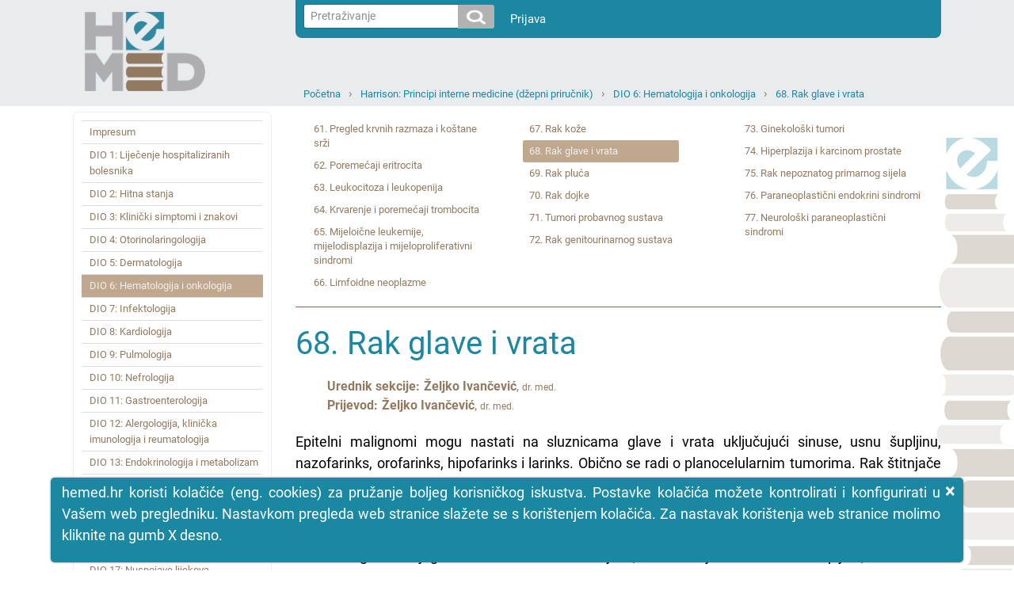

--- FILE ---
content_type: text/html; charset=utf-8
request_url: https://www.hemed.hr/Default.aspx?sid=15588
body_size: 64625
content:


<!DOCTYPE html>
<html xmlns="http://www.w3.org/1999/xhtml" lang="hr">
<head><title>
	HeMED - 68. Rak glave i vrata
</title><meta http-equiv="Content-Type" content="text/html; charset=utf-8" /><meta http-equiv="Content-Language" content="hr" /><meta name="Author" content="Utilis d.o.o., Zagreb, www.utilis.biz" /><meta name="description" content="HeMED" /><meta name="keywords" content="HeMED" /><link rel="shortcut icon" href="favicon.ico" /><link href="fe.css?t=20210316" type="text/css" rel="stylesheet" /><meta name="viewport" content="width=device-width, user-scalable=yes" /></head>
<body>
    <!--[if lt IE 7]>
			<div style='width:820px; position: relative; margin:0 auto;'>
				<a href="http://www.microsoft.com/windows/internet-explorer/default.aspx?ocid=ie6_countdown_bannercode"><img src="http://www.theie6countdown.com/images/upgrade.jpg" border="0" height="42" width="820" alt="You are using an outdated browser. For a faster, safer browsing experience, upgrade for free today." /></a>
			</div>
		<![endif]-->
    <form name="ctl01" method="post" action="./Default.aspx?sid=15588" id="ctl01">
<div>
<input type="hidden" name="__EVENTTARGET" id="__EVENTTARGET" value="" />
<input type="hidden" name="__EVENTARGUMENT" id="__EVENTARGUMENT" value="" />
<input type="hidden" name="__VIEWSTATE" id="__VIEWSTATE" value="/wEPDwULLTE3OTI0MzkyMjkPZBYCAgMPZBYCAgMPFgIeB1Zpc2libGVoZBgBBR5fX0NvbnRyb2xzUmVxdWlyZVBvc3RCYWNrS2V5X18WAQUYY3RsMTQkdWNTZWFyY2gkaWJ0U2VhcmNoPPo+9ZjQpBi3RBLuMGorwdp0blw=" />
</div>

<script type="text/javascript">
//<![CDATA[
var theForm = document.forms['ctl01'];
if (!theForm) {
    theForm = document.ctl01;
}
function __doPostBack(eventTarget, eventArgument) {
    if (!theForm.onsubmit || (theForm.onsubmit() != false)) {
        theForm.__EVENTTARGET.value = eventTarget;
        theForm.__EVENTARGUMENT.value = eventArgument;
        theForm.submit();
    }
}
//]]>
</script>


<script src="/WebResource.axd?d=sofJx3elECOLYNYP1opAeKSRFq68ZdWf2aby-OXOzwkO0U7zpN7UC2wXOW7LWsGUIzHTgUKxqz0_ds3lvwjr2iIc3Aw1&amp;t=638628279619783110" type="text/javascript"></script>


<script type="text/javascript">
//<![CDATA[
var __cultureInfo = {"name":"hr-HR","numberFormat":{"CurrencyDecimalDigits":2,"CurrencyDecimalSeparator":",","IsReadOnly":true,"CurrencyGroupSizes":[3],"NumberGroupSizes":[3],"PercentGroupSizes":[3],"CurrencyGroupSeparator":".","CurrencySymbol":"kn","NaNSymbol":"NaN","CurrencyNegativePattern":8,"NumberNegativePattern":2,"PercentPositivePattern":1,"PercentNegativePattern":1,"NegativeInfinitySymbol":"-∞","NegativeSign":"-","NumberDecimalDigits":2,"NumberDecimalSeparator":",","NumberGroupSeparator":".","CurrencyPositivePattern":3,"PositiveInfinitySymbol":"∞","PositiveSign":"+","PercentDecimalDigits":2,"PercentDecimalSeparator":",","PercentGroupSeparator":".","PercentSymbol":"%","PerMilleSymbol":"‰","NativeDigits":["0","1","2","3","4","5","6","7","8","9"],"DigitSubstitution":1},"dateTimeFormat":{"AMDesignator":"","Calendar":{"MinSupportedDateTime":"\/Date(-62135596800000)\/","MaxSupportedDateTime":"\/Date(253402297199999)\/","AlgorithmType":1,"CalendarType":1,"Eras":[1],"TwoDigitYearMax":2029,"IsReadOnly":true},"DateSeparator":".","FirstDayOfWeek":1,"CalendarWeekRule":0,"FullDateTimePattern":"d. MMMM yyyy. H:mm:ss","LongDatePattern":"d. MMMM yyyy.","LongTimePattern":"H:mm:ss","MonthDayPattern":"d. MMMM","PMDesignator":"","RFC1123Pattern":"ddd, dd MMM yyyy HH\u0027:\u0027mm\u0027:\u0027ss \u0027GMT\u0027","ShortDatePattern":"d.M.yyyy.","ShortTimePattern":"H:mm","SortableDateTimePattern":"yyyy\u0027-\u0027MM\u0027-\u0027dd\u0027T\u0027HH\u0027:\u0027mm\u0027:\u0027ss","TimeSeparator":":","UniversalSortableDateTimePattern":"yyyy\u0027-\u0027MM\u0027-\u0027dd HH\u0027:\u0027mm\u0027:\u0027ss\u0027Z\u0027","YearMonthPattern":"MMMM, yyyy","AbbreviatedDayNames":["ned","pon","uto","sri","čet","pet","sub"],"ShortestDayNames":["ne","po","ut","sr","če","pe","su"],"DayNames":["nedjelja","ponedjeljak","utorak","srijeda","četvrtak","petak","subota"],"AbbreviatedMonthNames":["sij","vlj","ožu","tra","svi","lip","srp","kol","ruj","lis","stu","pro",""],"MonthNames":["siječanj","veljača","ožujak","travanj","svibanj","lipanj","srpanj","kolovoz","rujan","listopad","studeni","prosinac",""],"IsReadOnly":true,"NativeCalendarName":"gregorijanski kalendar","AbbreviatedMonthGenitiveNames":["sij","vlj","ožu","tra","svi","lip","srp","kol","ruj","lis","stu","pro",""],"MonthGenitiveNames":["siječnja","veljače","ožujka","travnja","svibnja","lipnja","srpnja","kolovoza","rujna","listopada","studenog","prosinca",""]},"eras":[1,"n.e.",null,0]};//]]>
</script>

<script src="/ScriptResource.axd?d=bKhUkH8anYRrdA6TUFTlfkliIQFbAiCGwUtav6-yE4TI4LD5Ebf9zeH8MYTPIz4f0Wmi5yuJmIGXyTm3mEmA63qZTI2ii2Dy7EWu7unziRWss8dEmQaFTffeQR2JjdM4bqm-N2R760GFS1sjX43GRQmhy7o1&amp;t=2a9d95e3" type="text/javascript"></script>
<script src="/ScriptResource.axd?d=94yeMJ5ccKfQYOdOIeYEuGBLeDbbKz-cFhRxQaySZIqk5xbyFnGT2hrQdKEVXy9feT8P_rWwyUD1Q2RdThMV-JM4xgCtcZmtTxTTcg87RnbrWF16eQny8J9uuj0ssP59cujkb7rkFAT7NUEQ2nP9WtzQd2f_WsS5jlqGkJJOguD_D_OE0&amp;t=2a9d95e3" type="text/javascript"></script>
<script src="/ScriptResource.axd?d=K2MJnb2am6CFfizbuSKPhpvLXgNoozjaZ4hiyPmxQpfEbt6fOq2CEqaN6ZZrkH50nT8LNjZeSTeo4jsETrqfhQ8V85d1HBoKSJhziSnuhcWbX304-u-8fE_dyKRjHS0ZCqqsIQ2&amp;t=ffffffff945270f9" type="text/javascript"></script>
<div>

	<input type="hidden" name="__VIEWSTATEGENERATOR" id="__VIEWSTATEGENERATOR" value="CA0B0334" />
	<input type="hidden" name="__EVENTVALIDATION" id="__EVENTVALIDATION" value="/wEdAAMJq+GcetCGcDLoEaHJwC3fCK/IZV3wsgNMLB7Z6Lhc6N81BlNvN/4B1Gi83Yn/828g21aS5skbZZyz2XMuuLd6g0nkuw==" />
</div>
        <script type="text/javascript">
//<![CDATA[
Sys.WebForms.PageRequestManager._initialize('ctl11', 'ctl01', [], [], [], 90, '');
//]]>
</script>


        
        

<link type="text/css" rel="stylesheet" href="/Css/Layout.css?t=20210316" />
<link type="text/css" rel="stylesheet" href="/Css/font-awesome.css" />










<div class="s_default">
    

    <div class="header">
        <div class="container">
            <div class="row">
                <div class="col-sm-3 col-md-3 d-none d-sm-block">
                    <a href="../Default.aspx">
                        <img class="logo" src="../Img/HeMED-logo-pos-2.png" />
                    </a>
                </div>

                <div class="col-12 col-sm-9 col-md-9">

                    <nav class="userNav navbar navbar-expand navbar-light" style="justify-content: right;">
                        <div class="nav navbar-nav">
                            <div>
                                



<div class="form-inline" style="padding-right:20px;">
<div class="input-group input-group-sm">
    <input name="ctl14$ucSearch$tbxSearchText" type="text" id="ctl14_ucSearch_tbxSearchText" class="form-control form-control-sm js-search-text" placeholder="Pretraživanje" />
        <span class="input-group-btn" >

   		<input type="image" name="ctl14$ucSearch$ibtSearch" id="ctl14_ucSearch_ibtSearch" class="btn btn-secondary search-icon-div" src="Img/search.png" style="border-width:0px;" />

            </span>
</div>
</div>

<script type="text/javascript">

    jQuery(function ($) {
        var tbx = $('#ctl14_ucSearch_tbxSearchText');
        var btn = $('#ctl14_ucSearch_ibtSearch');
        //tbx.emptyTextbox();

        // Textbox handlers
        tbx.bind('keypress', function (e) {
            //console.log(btn);
            // Trigger click
            if (e.keyCode == 13) {
                e.preventDefault();
                    btn.trigger("click");
            }
        });

        // Buttons handler
        //var buttons = tbx.parent().find('.commands *')
        //	.click(function () {
        //		if (tbx.val().trim() == tbx.attr('empty_text')) {
        //			tbx.val('');
        //		}
        //	});
    });

</script>

                            </div>
                            <div>
                                <div class="" id="navbarSupportedContent">
                                    <ul class="navbar-nav mr-auto">
                                        <li >
                                            <a style="color: white" class="nav-link" href="/Login.aspx?returnurl=%2fDefault.aspx%3fsid%3d15588">Prijava</a>
                                        </li>
                                        <li class="nav-item dropdown" style='display:none'>
                                            <a style="color: white" class="nav-link dropdown-toggle" href="#" id="navbarDropdown" role="button" data-toggle="dropdown" aria-haspopup="true" aria-expanded="false">Guest
                                            </a>
                                            <div class="dropdown-menu" aria-labelledby="navbarDropdown">
                                                
                                                
                                                
                                                <a class="dropdown-item" id="resetLink" href="/Frm/PasswordReset.aspx">Promjena lozinke</a>
                                                
                                                <a class="dropdown-item" href="/Logout.aspx?returnurl=%2fDefault.aspx%3fsid%3d15588">Odjava</a>
                                            </div>
                                        </li>
                                    </ul>
                                </div>
                            </div>
                        </div>
                    </nav>

                    <div class="topNav col-12 col-sm-12 col-md-12">
                        
                        <div class="navigation">
                            <ul><li><a class="expandable" href="/Default.aspx?sid=1" title="Početna">Početna</a><ul class="dropdown"><li><a href="/Default.aspx?sid=2" title="Baza lijekova">Baza lijekova</a></li><li><a href="/Default.aspx?sid=15309" title="MSD medicinski priručnik za pacijente">MSD medicinski priručnik za pacijente</a></li><li><a href="/Default.aspx?sid=20961" title="INTERNA MEDICINA – udžbenik za studente medicine Mihić, Mirat, Včev">INTERNA MEDICINA – udžbenik za studente medicine Mihić, Mirat, Včev</a></li><li><a class="selected" href="/Default.aspx?sid=15317" title="Harrison: Principi interne medicine (džepni priručnik)">Harrison: Principi interne medicine (džepni priručnik)</a></li><li><a href="/Default.aspx?sid=11527" title="MSD priručnik za liječnike">MSD priručnik za liječnike</a></li><li><a href="/Default.aspx?sid=22051" title="Hrvatski za liječnike">Hrvatski za liječnike</a></li><li><a href="/Default.aspx?sid=7933" title="MSD priručnik simptoma bolesti">MSD priručnik simptoma bolesti</a></li><li><a href="/Default.aspx?sid=16269" title="Farmakogenetika  u kliničkoj praksi">Farmakogenetika  u kliničkoj praksi</a></li></ul></li><li><a class="expandable" href="/Default.aspx?sid=15317" title="Harrison: Principi interne medicine (džepni priručnik)">Harrison: Principi interne medicine (džepni priručnik)</a><ul class="dropdown"><li><a href="/Default.aspx?sid=15789" title="Impresum">Impresum</a></li><li><a href="/Default.aspx?sid=15398" title="DIO 1: Liječenje hospitaliziranih bolesnika">DIO 1: Liječenje hospitaliziranih bolesnika</a></li><li><a href="/Default.aspx?sid=15410" title="DIO 2: Hitna stanja">DIO 2: Hitna stanja</a></li><li><a href="/Default.aspx?sid=15437" title="DIO 3: Klinički simptomi i znakovi">DIO 3: Klinički simptomi i znakovi</a></li><li><a href="/Default.aspx?sid=15438" title="DIO 4: Otorinolaringologija">DIO 4: Otorinolaringologija</a></li><li><a href="/Default.aspx?sid=15439" title="DIO 5: Dermatologija">DIO 5: Dermatologija</a></li><li><a class="selected" href="/Default.aspx?sid=15440" title="DIO 6: Hematologija i onkologija">DIO 6: Hematologija i onkologija</a></li><li><a href="/Default.aspx?sid=15441" title="DIO 7: Infektologija">DIO 7: Infektologija</a></li><li><a href="/Default.aspx?sid=15442" title="DIO 8: Kardiologija">DIO 8: Kardiologija</a></li><li><a href="/Default.aspx?sid=15443" title="DIO 9: Pulmologija">DIO 9: Pulmologija</a></li><li><a href="/Default.aspx?sid=15444" title="DIO 10: Nefrologija">DIO 10: Nefrologija</a></li><li><a href="/Default.aspx?sid=15445" title="DIO 11: Gastroenterologija">DIO 11: Gastroenterologija</a></li><li><a href="/Default.aspx?sid=15446" title="DIO 12: Alergologija, klinička imunologija i reumatologija">DIO 12: Alergologija, klinička imunologija i reumatologija</a></li><li><a href="/Default.aspx?sid=15447" title="DIO 13: Endokrinologija i metabolizam">DIO 13: Endokrinologija i metabolizam</a></li><li><a href="/Default.aspx?sid=15448" title="DIO 14: Neurologija">DIO 14: Neurologija</a></li><li><a href="/Default.aspx?sid=15449" title="DIO 15: Psihijatrija i bolesti ovisnosti">DIO 15: Psihijatrija i bolesti ovisnosti</a></li><li><a href="/Default.aspx?sid=15450" title="DIO 16: Prevencija bolesti i očuvanje zdravlja">DIO 16: Prevencija bolesti i očuvanje zdravlja</a></li><li><a href="/Default.aspx?sid=15451" title="DIO 17: Nuspojave lijekova">DIO 17: Nuspojave lijekova</a></li></ul></li><li><a class="expandable" href="/Default.aspx?sid=15440" title="DIO 6: Hematologija i onkologija">DIO 6: Hematologija i onkologija</a><ul class="dropdown"><li><a href="/Default.aspx?sid=15581" title="61. Pregled krvnih razmaza i koštane srži">61. Pregled krvnih razmaza i koštane srži</a></li><li><a href="/Default.aspx?sid=15582" title="62. Poremećaji eritrocita">62. Poremećaji eritrocita</a></li><li><a href="/Default.aspx?sid=15583" title="63. Leukocitoza i leukopenija">63. Leukocitoza i leukopenija</a></li><li><a href="/Default.aspx?sid=15584" title="64. Krvarenje i poremećaji trombocita">64. Krvarenje i poremećaji trombocita</a></li><li><a href="/Default.aspx?sid=15585" title="65. Mijeloične leukemije, mijelodisplazija i mijeloproliferativni sindromi">65. Mijeloične leukemije, mijelodisplazija i mijeloproliferativni sindromi</a></li><li><a href="/Default.aspx?sid=15586" title="66. Limfoidne neoplazme">66. Limfoidne neoplazme</a></li><li><a href="/Default.aspx?sid=15587" title="67. Rak kože">67. Rak kože</a></li><li><a class="selected" href="/Default.aspx?sid=15588" title="68. Rak glave i vrata">68. Rak glave i vrata</a></li><li><a href="/Default.aspx?sid=15589" title="69. Rak pluća">69. Rak pluća</a></li><li><a href="/Default.aspx?sid=15590" title="70. Rak dojke">70. Rak dojke</a></li><li><a href="/Default.aspx?sid=15591" title="71. Tumori probavnog sustava">71. Tumori probavnog sustava</a></li><li><a href="/Default.aspx?sid=15592" title="72. Rak genitourinarnog sustava">72. Rak genitourinarnog sustava</a></li><li><a href="/Default.aspx?sid=15593" title="73. Ginekološki tumori">73. Ginekološki tumori</a></li><li><a href="/Default.aspx?sid=15594" title="74. Hiperplazija i karcinom prostate">74. Hiperplazija i karcinom prostate</a></li><li><a href="/Default.aspx?sid=15595" title="75. Rak nepoznatog primarnog sijela">75. Rak nepoznatog primarnog sijela</a></li><li><a href="/Default.aspx?sid=15596" title="76. Paraneoplastični endokrini sindromi">76. Paraneoplastični endokrini sindromi</a></li><li><a href="/Default.aspx?sid=15597" title="77. Neurološki paraneoplastični sindromi">77. Neurološki paraneoplastični sindromi</a></li></ul></li><li><a href="/Default.aspx?sid=15588" title="68. Rak glave i vrata">68. Rak glave i vrata</a></li></ul>
                            <div class="c"></div>
                        </div>
                    </div>
                </div>
                <div class="col-3 d-block d-sm-none">
                    <a href="../Default.aspx">
                        <img class="logo" src="../Img/HeMED-logo-pos-2.png" />
                    </a>
                </div>

                <div class="col-12 col-sm-12 col-md-12">
                    <div class="mobileNavigation">

                        <a href="javascript:;" class="bars">
                            <i class="fa fa-bars"></i>
                        </a>

                        <ul><li class="expandable selected"><a href="javascript:;" class="expand"><i class="fa fa-plus"></i></a><a href="/Default.aspx?sid=15317" title="Harrison: Principi interne medicine (džepni priručnik)">Harrison: Principi interne medicine (džepni priručnik)</a><ul class="dropdown"><li><a href="/Default.aspx?sid=15789" title="Impresum">Impresum</a></li><li class="expandable"><a href="javascript:;" class="expand"><i class="fa fa-plus"></i></a><a href="/Default.aspx?sid=15398" title="DIO 1: Liječenje hospitaliziranih bolesnika">DIO 1: Liječenje hospitaliziranih bolesnika</a><ul class="dropdown"><li><a href="/Default.aspx?sid=15407" title="1. Elektroliti/acido-bazna ravnoteža">1. Elektroliti/acido&#8209;bazna ravnoteža</a></li><li><a href="/Default.aspx?sid=15399" title="2. Dijagnostičke slikovne pretrage u internoj medicini">2. Dijagnostičke slikovne pretrage u internoj medicini</a></li><li><a href="/Default.aspx?sid=15400" title="3. Internistički postupci">3. Internistički postupci</a></li><li><a href="/Default.aspx?sid=15401" title="4. Načela intenzivnog liječenja">4. Načela intenzivnog liječenja</a></li><li><a href="/Default.aspx?sid=15402" title="5. Bol i njeno liječenje">5. Bol i njeno liječenje</a></li><li><a href="/Default.aspx?sid=15403" title="6. Procjena uhranjenosti">6. Procjena uhranjenosti</a></li><li><a href="/Default.aspx?sid=15404" title="7. Enteralna i parenteralna prehrana">7. Enteralna i parenteralna prehrana</a></li><li><a href="/Default.aspx?sid=15405" title="8. Transfuzija i liječenje ferezom">8. Transfuzija i liječenje ferezom</a></li><li><a href="/Default.aspx?sid=15406" title="9. Palijativna skrb i briga za umirućeg bolesnika">9. Palijativna skrb i briga za umirućeg bolesnika</a></li></ul></li><li class="expandable"><a href="javascript:;" class="expand"><i class="fa fa-plus"></i></a><a href="/Default.aspx?sid=15410" title="DIO 2: Hitna stanja">DIO 2: Hitna stanja</a><ul class="dropdown"><li><a href="/Default.aspx?sid=15411" title="10. Kardiovaskularni kolaps i iznenadna smrt">10. Kardiovaskularni kolaps i iznenadna smrt</a></li><li><a href="/Default.aspx?sid=15412" title="11. Šok">11. Šok</a></li><li><a href="/Default.aspx?sid=15413" title="12. Sepsa i septični šok">12. Sepsa i septični šok</a></li><li><a href="/Default.aspx?sid=15414" title="13. Akutni edem pluća">13. Akutni edem pluća</a></li><li><a href="/Default.aspx?sid=15415" title="14. ARDS (sindrom akutnog respiratornog distresa)">14. ARDS (sindrom akutnog respiratornog distresa)</a></li><li><a href="/Default.aspx?sid=15416" title="15. Respiratorna insuficijencija">15. Respiratorna insuficijencija</a></li><li><a href="/Default.aspx?sid=15417" title="16. Smetenost, stupor i koma">16. Smetenost, stupor i koma</a></li><li><a href="/Default.aspx?sid=15418" title="17. Moždani udar">17. Moždani udar</a></li><li><a href="/Default.aspx?sid=15419" title="18. Subarahnoidno krvarenje">18. Subarahnoidno krvarenje</a></li><li><a href="/Default.aspx?sid=15420" title="19. Povišeni intrakranijski tlak i povreda glave">19. Povišeni intrakranijski tlak i povreda glave</a></li><li><a href="/Default.aspx?sid=15421" title="20. Kompresija kralježnične moždine">20. Kompresija kralježnične moždine</a></li><li><a href="/Default.aspx?sid=15422" title="21. Hipoksično-ishemična encefalopatija">21. Hipoksično&#8209;ishemična encefalopatija</a></li><li><a href="/Default.aspx?sid=15423" title="22. Status epilepticus">22. Status epilepticus</a></li><li><a href="/Default.aspx?sid=15424" title="23. Dijabetička ketoacidoza i hiperosmolarna koma">23. Dijabetička ketoacidoza i hiperosmolarna koma</a></li><li><a href="/Default.aspx?sid=15425" title="24. Hipoglikemija">24. Hipoglikemija</a></li><li><a href="/Default.aspx?sid=15426" title="25. Hitna stanja u onkologiji">25. Hitna stanja u onkologiji</a></li><li><a href="/Default.aspx?sid=15427" title="26. Anafilaksija">26. Anafilaksija</a></li><li><a href="/Default.aspx?sid=15428" title="27. Ujedi, otrovi, ubodi i otrovne morske životinje">27. Ujedi, otrovi, ubodi i otrovne morske životinje</a></li></ul></li><li class="expandable"><a href="javascript:;" class="expand"><i class="fa fa-plus"></i></a><a href="/Default.aspx?sid=15437" title="DIO 3: Klinički simptomi i znakovi">DIO 3: Klinički simptomi i znakovi</a><ul class="dropdown"><li><a href="/Default.aspx?sid=15548" title="28. Vrućica, hipertermija i osip">28. Vrućica, hipertermija i osip</a></li><li><a href="/Default.aspx?sid=15549" title="29. Generalizirani umor">29. Generalizirani umor</a></li><li><a href="/Default.aspx?sid=15550" title="30. Gubitak tjelesne težine">30. Gubitak tjelesne težine</a></li><li><a href="/Default.aspx?sid=15551" title="31. Bol u prsima">31. Bol u prsima</a></li><li><a href="/Default.aspx?sid=15552" title="32. Palpitacije">32. Palpitacije</a></li><li><a href="/Default.aspx?sid=15553" title="33. Dispneja">33. Dispneja</a></li><li><a href="/Default.aspx?sid=15554" title="34. Cijanoza">34. Cijanoza</a></li><li><a href="/Default.aspx?sid=15555" title="35. Kašalj i hemoptize">35. Kašalj i hemoptize</a></li><li><a href="/Default.aspx?sid=15556" title="36. Edemi">36. Edemi</a></li><li><a href="/Default.aspx?sid=15557" title="37. Abdominalna bol">37. Abdominalna bol</a></li><li><a href="/Default.aspx?sid=15558" title="38. Mučnina, povraćanje i probavne tegobe">38. Mučnina, povraćanje i probavne tegobe</a></li><li><a href="/Default.aspx?sid=15559" title="39. Disfagija">39. Disfagija</a></li><li><a href="/Default.aspx?sid=15560" title="40. Dijareja, malapsorpcija i opstipacija">40. Dijareja, malapsorpcija i opstipacija</a></li><li><a href="/Default.aspx?sid=15561" title="41. Gastrointestinalno krvarenje">41. Gastrointestinalno krvarenje</a></li><li><a href="/Default.aspx?sid=15562" title="42. Žutica i procjena funkcije jetre">42. Žutica i procjena funkcije jetre</a></li><li><a href="/Default.aspx?sid=15563" title="43. Ascites">43. Ascites</a></li><li><a href="/Default.aspx?sid=15564" title="44. Limfadenopatija i splenomegalija">44. Limfadenopatija i splenomegalija</a></li><li><a href="/Default.aspx?sid=15565" title="45. Anemije i policitemija">45. Anemije i policitemija</a></li><li><a href="/Default.aspx?sid=15566" title="46. Azotemija i patološki nalazi u mokraći">46. Azotemija i patološki nalazi u mokraći</a></li><li><a href="/Default.aspx?sid=15567" title="47. Bol i oticanje zglobova">47. Bol i oticanje zglobova</a></li><li><a href="/Default.aspx?sid=15568" title="48. Bol u leđima i vratu">48. Bol u leđima i vratu</a></li><li><a href="/Default.aspx?sid=15569" title="49. Glavobolja">49. Glavobolja</a></li><li><a href="/Default.aspx?sid=15570" title="50. Sinkopa">50. Sinkopa</a></li><li><a href="/Default.aspx?sid=15571" title="51. Omaglica i vrtoglavica">51. Omaglica i vrtoglavica</a></li><li><a href="/Default.aspx?sid=15572" title="52. Akutni gubitak vida i dvoslike">52. Akutni gubitak vida i dvoslike</a></li><li><a href="/Default.aspx?sid=15573" title="53. Slabost i paraliza">53. Slabost i paraliza</a></li><li><a href="/Default.aspx?sid=15574" title="54. Tremor i poremećaji kretanja">54. Tremor i poremećaji kretanja</a></li><li><a href="/Default.aspx?sid=15575" title="55. Afazija">55. Afazija</a></li><li><a href="/Default.aspx?sid=15576" title="56. Poremećaji spavanja">56. Poremećaji spavanja</a></li><li><a href="/Default.aspx?sid=15577" title="57. Dizurija i bol u mokraćnom mjehuru">57. Dizurija i bol u mokraćnom mjehuru</a></li></ul></li><li class="expandable"><a href="javascript:;" class="expand"><i class="fa fa-plus"></i></a><a href="/Default.aspx?sid=15438" title="DIO 4: Otorinolaringologija">DIO 4: Otorinolaringologija</a><ul class="dropdown"><li><a href="/Default.aspx?sid=15578" title="58. Upale grla, bolovi u ušima i gornji respiratorni simptomi">58. Upale grla, bolovi u ušima i gornji respiratorni simptomi</a></li></ul></li><li class="expandable"><a href="javascript:;" class="expand"><i class="fa fa-plus"></i></a><a href="/Default.aspx?sid=15439" title="DIO 5: Dermatologija">DIO 5: Dermatologija</a><ul class="dropdown"><li><a href="/Default.aspx?sid=15579" title="59. Opći dermatološki pregled">59. Opći dermatološki pregled</a></li><li><a href="/Default.aspx?sid=15580" title="60. Česte bolesti kože">60. Česte bolesti kože</a></li></ul></li><li class="expandable selected"><a href="javascript:;" class="expand"><i class="fa fa-plus"></i></a><a href="/Default.aspx?sid=15440" title="DIO 6: Hematologija i onkologija">DIO 6: Hematologija i onkologija</a><ul class="dropdown"><li><a href="/Default.aspx?sid=15581" title="61. Pregled krvnih razmaza i koštane srži">61. Pregled krvnih razmaza i koštane srži</a></li><li><a href="/Default.aspx?sid=15582" title="62. Poremećaji eritrocita">62. Poremećaji eritrocita</a></li><li><a href="/Default.aspx?sid=15583" title="63. Leukocitoza i leukopenija">63. Leukocitoza i leukopenija</a></li><li><a href="/Default.aspx?sid=15584" title="64. Krvarenje i poremećaji trombocita">64. Krvarenje i poremećaji trombocita</a></li><li><a href="/Default.aspx?sid=15585" title="65. Mijeloične leukemije, mijelodisplazija i mijeloproliferativni sindromi">65. Mijeloične leukemije, mijelodisplazija i mijeloproliferativni sindromi</a></li><li><a href="/Default.aspx?sid=15586" title="66. Limfoidne neoplazme">66. Limfoidne neoplazme</a></li><li><a href="/Default.aspx?sid=15587" title="67. Rak kože">67. Rak kože</a></li><li><a href="/Default.aspx?sid=15588" title="68. Rak glave i vrata">68. Rak glave i vrata</a></li><li><a href="/Default.aspx?sid=15589" title="69. Rak pluća">69. Rak pluća</a></li><li><a href="/Default.aspx?sid=15590" title="70. Rak dojke">70. Rak dojke</a></li><li><a href="/Default.aspx?sid=15591" title="71. Tumori probavnog sustava">71. Tumori probavnog sustava</a></li><li><a href="/Default.aspx?sid=15592" title="72. Rak genitourinarnog sustava">72. Rak genitourinarnog sustava</a></li><li><a href="/Default.aspx?sid=15593" title="73. Ginekološki tumori">73. Ginekološki tumori</a></li><li><a href="/Default.aspx?sid=15594" title="74. Hiperplazija i karcinom prostate">74. Hiperplazija i karcinom prostate</a></li><li><a href="/Default.aspx?sid=15595" title="75. Rak nepoznatog primarnog sijela">75. Rak nepoznatog primarnog sijela</a></li><li><a href="/Default.aspx?sid=15596" title="76. Paraneoplastični endokrini sindromi">76. Paraneoplastični endokrini sindromi</a></li><li><a href="/Default.aspx?sid=15597" title="77. Neurološki paraneoplastični sindromi">77. Neurološki paraneoplastični sindromi</a></li></ul></li><li class="expandable"><a href="javascript:;" class="expand"><i class="fa fa-plus"></i></a><a href="/Default.aspx?sid=15441" title="DIO 7: Infektologija">DIO 7: Infektologija</a><ul class="dropdown"><li><a href="/Default.aspx?sid=15598" title="78. Infekcije stečene u ustanovama za zdravstvenu njegu">78. Infekcije stečene u ustanovama za zdravstvenu njegu</a></li><li><a href="/Default.aspx?sid=15599" title="79. Infekcije u imunokompromitiranog domaćina">79. Infekcije u imunokompromitiranog domaćina</a></li><li><a href="/Default.aspx?sid=15600" title="80. Infektivni endokarditis">80. Infektivni endokarditis</a></li><li><a href="/Default.aspx?sid=15601" title="81. Infekcije trbušne šupljine">81. Infekcije trbušne šupljine</a></li><li><a href="/Default.aspx?sid=15602" title="82. Infektivni proljevi">82. Infektivni proljevi</a></li><li><a href="/Default.aspx?sid=15603" title="83. Spolno prenosive bolesti i infekcije reproduktivnog sustava">83. Spolno prenosive bolesti i infekcije reproduktivnog sustava</a></li><li><a href="/Default.aspx?sid=15604" title="84. Infekcije kože, mekih tkiva, zglobova i kostiju">84. Infekcije kože, mekih tkiva, zglobova i kostiju</a></li><li><a href="/Default.aspx?sid=15605" title="85. Pneumokokne infekcije">85. Pneumokokne infekcije</a></li><li><a href="/Default.aspx?sid=15606" title="86. Stafilokokne infekcije">86. Stafilokokne infekcije</a></li><li><a href="/Default.aspx?sid=15607" title="87. Streptokokne/enterokokne infekcije, difterija i infekcije koje uzrokuju druge korinebakterije i srodne vrste">87. Streptokokne/enterokokne infekcije, difterija i infekcije koje uzrokuju druge korinebakterije i srodne vrste</a></li><li><a href="/Default.aspx?sid=15608" title="88. Meningokokne i listerijske infekcije">88. Meningokokne i listerijske infekcije</a></li><li><a href="/Default.aspx?sid=15609" title="89. Infekcije koje uzrokuje Haemophilus, Bordetella, Moraxella i mikroorganizmi HACEK skupine">89. Infekcije koje uzrokuje Haemophilus, Bordetella, Moraxella i mikroorganizmi HACEK skupine</a></li><li><a href="/Default.aspx?sid=15610" title="90. Bolesti koje uzrokuju gram-negativne crijevne bakterije i Pseudomonas">90. Bolesti koje uzrokuju gram&#8209;negativne crijevne bakterije i Pseudomonas</a></li><li><a href="/Default.aspx?sid=15611" title="91. Infekcije uzrokovane ostalim gram-negativnim bacilima">91. Infekcije uzrokovane ostalim gram&#8209;negativnim bacilima</a></li><li><a href="/Default.aspx?sid=15612" title="92. Anaerobne infekcije">92. Anaerobne infekcije</a></li><li><a href="/Default.aspx?sid=15613" title="93. Nokardioza, aktinomikoza i Whippleova bolest">93. Nokardioza, aktinomikoza i Whippleova bolest</a></li><li><a href="/Default.aspx?sid=15614" title="94. Tuberkuloza i druge mikobakterijske infekcije">94. Tuberkuloza i druge mikobakterijske infekcije</a></li><li><a href="/Default.aspx?sid=15615" title="95. Lymeska bolest i druge nesifilisne infekcije spirohetama">95. Lymeska bolest i druge nesifilisne infekcije spirohetama</a></li><li><a href="/Default.aspx?sid=15616" title="96. Rikecijske bolesti">96. Rikecijske bolesti</a></li><li><a href="/Default.aspx?sid=15731" title="97. Mycoplasma pneumoniae, Legionella species i Chlamydia pneumoniae">97. Mycoplasma pneumoniae, Legionella species i Chlamydia pneumoniae</a></li><li><a href="/Default.aspx?sid=15732" title="98. Chlamydia trachomatis i C. psittaci">98. Chlamydia trachomatis i C. psittaci</a></li><li><a href="/Default.aspx?sid=15733" title="99. Infekcije herpes virusima">99. Infekcije herpes virusima</a></li><li><a href="/Default.aspx?sid=15734" title="100. Infekcije koje uzrokuje citomegalovirus i Epstein-Barrov virus">100. Infekcije koje uzrokuje citomegalovirus i Epstein&#8209;Barrov virus</a></li><li><a href="/Default.aspx?sid=15736" title="101. Gripa i druge virusne bolesti dišnog sustava">101. Gripa i druge virusne bolesti dišnog sustava</a></li><li><a href="/Default.aspx?sid=15737" title="102. Ospice, rubela, zaušnjaci i parvovirusne infekcije">102. Ospice, rubela, zaušnjaci i parvovirusne infekcije</a></li><li><a href="/Default.aspx?sid=15738" title="103. Enterovirusne infekcije">103. Enterovirusne infekcije</a></li><li><a href="/Default.aspx?sid=15739" title="104. Virusne infekcije koje prenose kukci i životinje">104. Virusne infekcije koje prenose kukci i životinje</a></li><li><a href="/Default.aspx?sid=15741" title="105. Infekcija HIV-om I AIDS">105. Infekcija HIV&#8209;om I AIDS</a></li><li><a href="/Default.aspx?sid=15744" title="106. Gljivične infekcije">106. Gljivične infekcije</a></li><li><a href="/Default.aspx?sid=15745" title="107. Infekcije koje uzrokuje Pneumocystis">107. Infekcije koje uzrokuje Pneumocystis</a></li><li><a href="/Default.aspx?sid=15746" title="108. Infekcije protozoima">108. Infekcije protozoima</a></li><li><a href="/Default.aspx?sid=15747" title="109. Infekcije helmintimai infestacije ektoparazitima">109. Infekcije helmintimai infestacije ektoparazitima</a></li></ul></li><li class="expandable"><a href="javascript:;" class="expand"><i class="fa fa-plus"></i></a><a href="/Default.aspx?sid=15442" title="DIO 8: Kardiologija">DIO 8: Kardiologija</a><ul class="dropdown"><li><a href="/Default.aspx?sid=15696" title="110. Fizikalni pregled srca">110. Fizikalni pregled srca</a></li><li><a href="/Default.aspx?sid=15697" title="111. Elektrokardiografija">111. Elektrokardiografija</a></li><li><a href="/Default.aspx?sid=15698" title="112. Neinvazivni pregled srca">112. Neinvazivni pregled srca</a></li><li><a href="/Default.aspx?sid=15699" title="113. Kongenitalna bolest srca u odraslih">113. Kongenitalna bolest srca u odraslih</a></li><li><a href="/Default.aspx?sid=15700" title="114. Bolest srčanih zalistaka">114. Bolest srčanih zalistaka</a></li><li><a href="/Default.aspx?sid=15701" title="115. Kardiomiopatije i miokarditis">115. Kardiomiopatije i miokarditis</a></li><li><a href="/Default.aspx?sid=15702" title="116. Bolest perikarda">116. Bolest perikarda</a></li><li><a href="/Default.aspx?sid=15703" title="117. Hipertenzija">117. Hipertenzija</a></li><li><a href="/Default.aspx?sid=15704" title="118. Metabolički sindrom">118. Metabolički sindrom</a></li><li><a href="/Default.aspx?sid=15705" title="119. Infarkt miokarda s elevacijom ST-segmenta (STEMI)">119. Infarkt miokarda s elevacijom ST&#8209;segmenta (STEMI)</a></li><li><a href="/Default.aspx?sid=15706" title="120. Nestabilna angina i infarkt miokarda bez elevacije ST-segmenta">120. Nestabilna angina i infarkt miokarda bez elevacije ST&#8209;segmenta</a></li><li><a href="/Default.aspx?sid=15707" title="121. Kronična stabilna angina">121. Kronična stabilna angina</a></li><li><a href="/Default.aspx?sid=15708" title="122. Bradiaritmije">122. Bradiaritmije</a></li><li><a href="/Default.aspx?sid=15709" title="123. Tahiaritmije">123. Tahiaritmije</a></li><li><a href="/Default.aspx?sid=15710" title="124. Zatajenje srca i cor pulmonale">124. Zatajenje srca i cor pulmonale</a></li><li><a href="/Default.aspx?sid=15711" title="125. Bolesti aorte">125. Bolesti aorte</a></li><li><a href="/Default.aspx?sid=15712" title="126. Bolesti perifernih krvnih žila">126. Bolesti perifernih krvnih žila</a></li><li><a href="/Default.aspx?sid=15713" title="127. Plućna hipertenzija">127. Plućna hipertenzija</a></li></ul></li><li class="expandable"><a href="javascript:;" class="expand"><i class="fa fa-plus"></i></a><a href="/Default.aspx?sid=15443" title="DIO 9: Pulmologija">DIO 9: Pulmologija</a><ul class="dropdown"><li><a href="/Default.aspx?sid=15617" title="128. Respiratorna funkcija i dijagnostički postupci u pulmologiji">128. Respiratorna funkcija i dijagnostički postupci u pulmologiji</a></li><li><a href="/Default.aspx?sid=15618" title="129. Astma">129. Astma</a></li><li><a href="/Default.aspx?sid=15619" title="130. Plućne bolesti izazvane okolišom">130. Plućne bolesti izazvane okolišom</a></li><li><a href="/Default.aspx?sid=15620" title="131. Kronična opstruktivna plućna bolest">131. Kronična opstruktivna plućna bolest</a></li><li><a href="/Default.aspx?sid=15621" title="132. Pneumonija, bronhiektazije i apsces pluća">132. Pneumonija, bronhiektazije i apsces pluća</a></li><li><a href="/Default.aspx?sid=15622" title="133. Plućna embolija i duboka venska tromboza">133. Plućna embolija i duboka venska tromboza</a></li><li><a href="/Default.aspx?sid=15623" title="134. Bolesti plućnog intersticija">134. Bolesti plućnog intersticija</a></li><li><a href="/Default.aspx?sid=15624" title="135. Bolesti pleure i medijastinuma">135. Bolesti pleure i medijastinuma</a></li><li><a href="/Default.aspx?sid=15625" title="136. Poremećaji ventilacije">136. Poremećaji ventilacije</a></li><li><a href="/Default.aspx?sid=15626" title="137. Apneja u snu">137. Apneja u snu</a></li></ul></li><li class="expandable"><a href="javascript:;" class="expand"><i class="fa fa-plus"></i></a><a href="/Default.aspx?sid=15444" title="DIO 10: Nefrologija">DIO 10: Nefrologija</a><ul class="dropdown"><li><a href="/Default.aspx?sid=15627" title="138. Akutno zatajenje bubrega">138. Akutno zatajenje bubrega</a></li><li><a href="/Default.aspx?sid=15628" title="139. Kronična bolest bubrega i uremija">139. Kronična bolest bubrega i uremija</a></li><li><a href="/Default.aspx?sid=15629" title="140. Dijaliza">140. Dijaliza</a></li><li><a href="/Default.aspx?sid=15630" title="141. Transplantacija bubrega">141. Transplantacija bubrega</a></li><li><a href="/Default.aspx?sid=15631" title="142. Bolesti glomerula">142. Bolesti glomerula</a></li><li><a href="/Default.aspx?sid=15632" title="143. Bolesti bubrežnih tubula">143. Bolesti bubrežnih tubula</a></li><li><a href="/Default.aspx?sid=15633" title="144. Infekcije mokraćnog sustava i intersticijski cistitis">144. Infekcije mokraćnog sustava i intersticijski cistitis</a></li><li><a href="/Default.aspx?sid=15634" title="145. Nefrolitijaza">145. Nefrolitijaza</a></li><li><a href="/Default.aspx?sid=15635" title="146. Opstrukcija mokraćnog sustava">146. Opstrukcija mokraćnog sustava</a></li></ul></li><li class="expandable"><a href="javascript:;" class="expand"><i class="fa fa-plus"></i></a><a href="/Default.aspx?sid=15445" title="DIO 11: Gastroenterologija">DIO 11: Gastroenterologija</a><ul class="dropdown"><li><a href="/Default.aspx?sid=15636" title="147. Peptički ulkus i srodne bolesti">147. Peptički ulkus i srodne bolesti</a></li><li><a href="/Default.aspx?sid=15637" title="148. Upalne bolesti crijeva">148. Upalne bolesti crijeva</a></li><li><a href="/Default.aspx?sid=15638" title="149. Bolesti debelog crijeva i anorektuma">149. Bolesti debelog crijeva i anorektuma</a></li><li><a href="/Default.aspx?sid=15639" title="150. Kolelitijaza, kolecistitis i kolangitis">150. Kolelitijaza, kolecistitis i kolangitis</a></li><li><a href="/Default.aspx?sid=15640" title="151. Pankreatitis">151. Pankreatitis</a></li><li><a href="/Default.aspx?sid=15641" title="152. Akutni hepatitis">152. Akutni hepatitis</a></li><li><a href="/Default.aspx?sid=15642" title="153. Kronični hepatitis">153. Kronični hepatitis</a></li><li><a href="/Default.aspx?sid=15643" title="154. Ciroza i alkoholna bolest jetre">154. Ciroza i alkoholna bolest jetre</a></li><li><a href="/Default.aspx?sid=15644" title="155. Portalna hipertenzija">155. Portalna hipertenzija</a></li></ul></li><li class="expandable"><a href="javascript:;" class="expand"><i class="fa fa-plus"></i></a><a href="/Default.aspx?sid=15446" title="DIO 12: Alergologija, klinička imunologija i reumatologija">DIO 12: Alergologija, klinička imunologija i reumatologija</a><ul class="dropdown"><li><a href="/Default.aspx?sid=15645" title="156. Bolesti ranog tipa preosjetljivosti">156. Bolesti ranog tipa preosjetljivosti</a></li><li><a href="/Default.aspx?sid=15646" title="157. Primarne imunodeficijencije">157. Primarne imunodeficijencije</a></li><li><a href="/Default.aspx?sid=15647" title="158. Sistemski lupus eritematodes, reumatoidni artritis i druge bolesti vezivnog tkiva">158. Sistemski lupus eritematodes, reumatoidni artritis i druge bolesti vezivnog tkiva</a></li><li><a href="/Default.aspx?sid=15648" title="159. Vaskulitis">159. Vaskulitis</a></li><li><a href="/Default.aspx?sid=15649" title="160. Ankilozni spondilitis">160. Ankilozni spondilitis</a></li><li><a href="/Default.aspx?sid=15650" title="161. Psorijatični artritis">161. Psorijatični artritis</a></li><li><a href="/Default.aspx?sid=15651" title="162. Reaktivni artritis">162. Reaktivni artritis</a></li><li><a href="/Default.aspx?sid=15652" title="163. Osteoartritis">163. Osteoartritis</a></li><li><a href="/Default.aspx?sid=15778" title="164. Ulozi, pseudoulozi i srodne bolesti">164. Ulozi, pseudoulozi i srodne bolesti</a></li><li><a href="/Default.aspx?sid=15653" title="165. Ostale mišićno-koštane bolesti">165. Ostale mišićno&#8209;koštane bolesti</a></li><li><a href="/Default.aspx?sid=15654" title="166. Sarkoidoza">166. Sarkoidoza</a></li><li><a href="/Default.aspx?sid=15655" title="167. Amiloidoza">167. Amiloidoza</a></li></ul></li><li class="expandable"><a href="javascript:;" class="expand"><i class="fa fa-plus"></i></a><a href="/Default.aspx?sid=15447" title="DIO 13: Endokrinologija i metabolizam">DIO 13: Endokrinologija i metabolizam</a><ul class="dropdown"><li><a href="/Default.aspx?sid=15656" title="168. Poremećaji adenohipofize i hipotalamusa">168. Poremećaji adenohipofize i hipotalamusa</a></li><li><a href="/Default.aspx?sid=15657" title="169. Diabetes insipidus i sindrom neprimjerenog lučenja vazopresina">169. Diabetes insipidus i sindrom neprimjerenog lučenja vazopresina</a></li><li><a href="/Default.aspx?sid=15658" title="170. Bolesti štitnjače">170. Bolesti štitnjače</a></li><li><a href="/Default.aspx?sid=15659" title="171. Bolesti nadbubrežne žlijezde">171. Bolesti nadbubrežne žlijezde</a></li><li><a href="/Default.aspx?sid=15660" title="172. Pretilost">172. Pretilost</a></li><li><a href="/Default.aspx?sid=15661" title="173. Diabetes mellitus">173. Diabetes mellitus</a></li><li><a href="/Default.aspx?sid=15662" title="174. Poremećaji muškog reproduktivnog sustava">174. Poremećaji muškog reproduktivnog sustava</a></li><li><a href="/Default.aspx?sid=15663" title="175. Poremećaji ženskog reproduktivnog sustava">175. Poremećaji ženskog reproduktivnog sustava</a></li><li><a href="/Default.aspx?sid=15664" title="176. Hiperkalcijemija i hipokalcijemija">176. Hiperkalcijemija i hipokalcijemija</a></li><li><a href="/Default.aspx?sid=15665" title="177. Osteoporoza i osteomalacija">177. Osteoporoza i osteomalacija</a></li><li><a href="/Default.aspx?sid=15666" title="178. Hiperkolesterolemija i hipertrigliceridemija">178. Hiperkolesterolemija i hipertrigliceridemija</a></li><li><a href="/Default.aspx?sid=15667" title="179. Hemokromatoza, porfirije i Wilsonova bolest">179. Hemokromatoza, porfirije i Wilsonova bolest</a></li></ul></li><li class="expandable"><a href="javascript:;" class="expand"><i class="fa fa-plus"></i></a><a href="/Default.aspx?sid=15448" title="DIO 14: Neurologija">DIO 14: Neurologija</a><ul class="dropdown"><li><a href="/Default.aspx?sid=15668" title="180. Neurološki pregled">180. Neurološki pregled</a></li><li><a href="/Default.aspx?sid=15779" title="181. Konvulzije i epilepsija">181. Konvulzije i epilepsija</a></li><li><a href="/Default.aspx?sid=15669" title="182. Demencija">182. Demencija</a></li><li><a href="/Default.aspx?sid=15670" title="183. Parkinsonova bolest">183. Parkinsonova bolest</a></li><li><a href="/Default.aspx?sid=15671" title="184. Ataksije">184. Ataksije</a></li><li><a href="/Default.aspx?sid=15672" title="185. ALS i druge bolesti motornih neurona">185. ALS i druge bolesti motornih neurona</a></li><li><a href="/Default.aspx?sid=15673" title="186. Poremećaji autonomnog živčanog sustava">186. Poremećaji autonomnog živčanog sustava</a></li><li><a href="/Default.aspx?sid=15674" title="187. Neuralgija trigeminusa, Bellova kljenut i bolesti ostalih MŽ">187. Neuralgija trigeminusa, Bellova kljenut i bolesti ostalih MŽ</a></li><li><a href="/Default.aspx?sid=15675" title="188. Bolesti kralježnične moždine">188. Bolesti kralježnične moždine</a></li><li><a href="/Default.aspx?sid=15676" title="189. Tumori živčanog sustava">189. Tumori živčanog sustava</a></li><li><a href="/Default.aspx?sid=15677" title="190. Multipla skleroza (MS)">190. Multipla skleroza (MS)</a></li><li><a href="/Default.aspx?sid=15678" title="191. Akutni meningitis i encefalitis">191. Akutni meningitis i encefalitis</a></li><li><a href="/Default.aspx?sid=15679" title="192. Kronični i rekurentni meningitis">192. Kronični i rekurentni meningitis</a></li><li><a href="/Default.aspx?sid=15680" title="193. Periferne neuropatije, uključujući Guillain-Barréov sindrom">193. Periferne neuropatije, uključujući Guillain&#8209;Barréov sindrom</a></li><li><a href="/Default.aspx?sid=15681" title="194. Miastenija gravis">194. Miastenija gravis</a></li><li><a href="/Default.aspx?sid=15682" title="195. Mišićne bolesti">195. Mišićne bolesti</a></li></ul></li><li class="expandable"><a href="javascript:;" class="expand"><i class="fa fa-plus"></i></a><a href="/Default.aspx?sid=15449" title="DIO 15: Psihijatrija i bolesti ovisnosti">DIO 15: Psihijatrija i bolesti ovisnosti</a><ul class="dropdown"><li><a href="/Default.aspx?sid=15683" title="196. Psihijatrijski poremećaji">196. Psihijatrijski poremećaji</a></li><li><a href="/Default.aspx?sid=15684" title="197. Psihijatrijski lijekovi">197. Psihijatrijski lijekovi</a></li><li><a href="/Default.aspx?sid=15685" title="198. Poremećaji hranjenja">198. Poremećaji hranjenja</a></li><li><a href="/Default.aspx?sid=15686" title="199. Alkoholizam">199. Alkoholizam</a></li><li><a href="/Default.aspx?sid=15687" title="200. Zlouporaba narkotika">200. Zlouporaba narkotika</a></li></ul></li><li class="expandable"><a href="javascript:;" class="expand"><i class="fa fa-plus"></i></a><a href="/Default.aspx?sid=15450" title="DIO 16: Prevencija bolesti i očuvanje zdravlja">DIO 16: Prevencija bolesti i očuvanje zdravlja</a><ul class="dropdown"><li><a href="/Default.aspx?sid=15688" title="201. Rutinsko pretraživanje pacijenata na bolesti">201. Rutinsko pretraživanje pacijenata na bolesti</a></li><li><a href="/Default.aspx?sid=15689" title="202. Prevencija kardiovaskularnih bolesti">202. Prevencija kardiovaskularnih bolesti</a></li><li><a href="/Default.aspx?sid=15690" title="203. Prevencija i rano otkrivanje raka">203. Prevencija i rano otkrivanje raka</a></li><li><a href="/Default.aspx?sid=15691" title="204. Prestanak pušenja">204. Prestanak pušenja</a></li><li><a href="/Default.aspx?sid=15692" title="205. Zdravlje žena">205. Zdravlje žena</a></li></ul></li><li class="expandable"><a href="javascript:;" class="expand"><i class="fa fa-plus"></i></a><a href="/Default.aspx?sid=15451" title="DIO 17: Nuspojave lijekova">DIO 17: Nuspojave lijekova</a><ul class="dropdown"><li><a href="/Default.aspx?sid=15693" title="206. Nuspojave lijekova">206. Nuspojave lijekova</a></li></ul></li></ul></li></ul>

                        <script type="text/javascript">
                            $(document).ready(function () {
                                $(".mobileNavigation .bars").click(function () {
                                    $(".mobileNavigation > ul").toggle();
                                });

                                $(".mobileNavigation li.expandable a.expand").click(function () {
                                    $(this).parent().find("> ul.dropdown").toggle();
                                });
                            });
                        </script>
                    </div>
                </div>
            </div>
        </div>
    </div>

    
    <div class="main_content container">
        <div class="row"><div class="lr_columns hidden-sm col-md-3"><div class="navigation"><b><a href="/Default.aspx?sid=15789" title="Impresum">Impresum</a></b><b><a href="/Default.aspx?sid=15398" title="DIO 1: Liječenje hospitaliziranih bolesnika">DIO 1: Liječenje hospitaliziranih bolesnika</a></b><b><a href="/Default.aspx?sid=15410" title="DIO 2: Hitna stanja">DIO 2: Hitna stanja</a></b><b><a href="/Default.aspx?sid=15437" title="DIO 3: Klinički simptomi i znakovi">DIO 3: Klinički simptomi i znakovi</a></b><b><a href="/Default.aspx?sid=15438" title="DIO 4: Otorinolaringologija">DIO 4: Otorinolaringologija</a></b><b><a href="/Default.aspx?sid=15439" title="DIO 5: Dermatologija">DIO 5: Dermatologija</a></b><b class="selected"><a href="/Default.aspx?sid=15440" title="DIO 6: Hematologija i onkologija">DIO 6: Hematologija i onkologija</a></b><b><a href="/Default.aspx?sid=15441" title="DIO 7: Infektologija">DIO 7: Infektologija</a></b><b><a href="/Default.aspx?sid=15442" title="DIO 8: Kardiologija">DIO 8: Kardiologija</a></b><b><a href="/Default.aspx?sid=15443" title="DIO 9: Pulmologija">DIO 9: Pulmologija</a></b><b><a href="/Default.aspx?sid=15444" title="DIO 10: Nefrologija">DIO 10: Nefrologija</a></b><b><a href="/Default.aspx?sid=15445" title="DIO 11: Gastroenterologija">DIO 11: Gastroenterologija</a></b><b><a href="/Default.aspx?sid=15446" title="DIO 12: Alergologija, klinička imunologija i reumatologija">DIO 12: Alergologija, klinička imunologija i reumatologija</a></b><b><a href="/Default.aspx?sid=15447" title="DIO 13: Endokrinologija i metabolizam">DIO 13: Endokrinologija i metabolizam</a></b><b><a href="/Default.aspx?sid=15448" title="DIO 14: Neurologija">DIO 14: Neurologija</a></b><b><a href="/Default.aspx?sid=15449" title="DIO 15: Psihijatrija i bolesti ovisnosti">DIO 15: Psihijatrija i bolesti ovisnosti</a></b><b><a href="/Default.aspx?sid=15450" title="DIO 16: Prevencija bolesti i očuvanje zdravlja">DIO 16: Prevencija bolesti i očuvanje zdravlja</a></b><b><a href="/Default.aspx?sid=15451" title="DIO 17: Nuspojave lijekova">DIO 17: Nuspojave lijekova</a></b></div></div><div class="center_column col-xs-12 col-sm-12 col-md-9"><h1></h1><div class="navigation"><div class="row"><div class="col-4 col-sm-4 col-md-4"><ul><li><a href="/Default.aspx?sid=15581" title="61. Pregled krvnih razmaza i koštane srži">61. Pregled krvnih razmaza i koštane srži</a></li><li><a href="/Default.aspx?sid=15582" title="62. Poremećaji eritrocita">62. Poremećaji eritrocita</a></li><li><a href="/Default.aspx?sid=15583" title="63. Leukocitoza i leukopenija">63. Leukocitoza i leukopenija</a></li><li><a href="/Default.aspx?sid=15584" title="64. Krvarenje i poremećaji trombocita">64. Krvarenje i poremećaji trombocita</a></li><li><a href="/Default.aspx?sid=15585" title="65. Mijeloične leukemije, mijelodisplazija i mijeloproliferativni sindromi">65. Mijeloične leukemije, mijelodisplazija i mijeloproliferativni sindromi</a></li><li><a href="/Default.aspx?sid=15586" title="66. Limfoidne neoplazme">66. Limfoidne neoplazme</a></li></ul></div><div class="col-4 col-sm-4 col-md-4"><ul><li><a href="/Default.aspx?sid=15587" title="67. Rak kože">67. Rak kože</a></li><li class="selected"><a href="/Default.aspx?sid=15588" title="68. Rak glave i vrata">68. Rak glave i vrata</a></li><li><a href="/Default.aspx?sid=15589" title="69. Rak pluća">69. Rak pluća</a></li><li><a href="/Default.aspx?sid=15590" title="70. Rak dojke">70. Rak dojke</a></li><li><a href="/Default.aspx?sid=15591" title="71. Tumori probavnog sustava">71. Tumori probavnog sustava</a></li><li><a href="/Default.aspx?sid=15592" title="72. Rak genitourinarnog sustava">72. Rak genitourinarnog sustava</a></li></ul></div><div class="col-4 col-sm-4 col-md-4"><ul><li><a href="/Default.aspx?sid=15593" title="73. Ginekološki tumori">73. Ginekološki tumori</a></li><li><a href="/Default.aspx?sid=15594" title="74. Hiperplazija i karcinom prostate">74. Hiperplazija i karcinom prostate</a></li><li><a href="/Default.aspx?sid=15595" title="75. Rak nepoznatog primarnog sijela">75. Rak nepoznatog primarnog sijela</a></li><li><a href="/Default.aspx?sid=15596" title="76. Paraneoplastični endokrini sindromi">76. Paraneoplastični endokrini sindromi</a></li><li><a href="/Default.aspx?sid=15597" title="77. Neurološki paraneoplastični sindromi">77. Neurološki paraneoplastični sindromi</a></li></ul></div></div></div>&nbsp;<div class="details"><div class="toc"></div><div class="content_item details"><h1 class="title">68. Rak glave i vrata</h1><div class="data"><div class="prevoditelji"><div><span class="funkcija">Urednik sekcije: </span><span class="ime">Željko Ivančević</span>, <span class="titula">dr. med.</span></div><div><span class="funkcija">Prijevod: </span><span class="ime">Željko Ivančević</span>, <span class="titula">dr. med.</span></div></div><div>
  <p class="text_first ParaOverride-15">Epitelni malignomi mogu nastati na sluznicama glave i vrata uključujući sinuse, usnu šupljinu, nazofarinks, orofarinks, hipofarinks i larinks. Obično se radi o planocelularnim tumorima. Rak štitnjače je opisan u <b>Pogl. 170</b>.</p>
  <h3>INCIDENCIJA I EPIDEMIOLOGIJA</h3>
  <p class="text_first ParaOverride-9">Svake se godine dijagnosticira oko 58.000 slučajeva, a 12.000 ljudi umre. Usna šupljina, orofarinks i larinks su najčešća sijela primarnog tumora u SAD-u; nazofarinks je najučestaliji primarni tumor na Dalekom istoku i u Mediteranskim zemljama. Alkohol i duhan (uključujući bezdimni) su rizični faktori. Humani papilomavirus (obično tip 16 i 18) povezan je s oko polovicom slučajeva raka orofarinksa u zapadnim zemljama.</p>
  <h3>PATOLOGIJA</h3>
  <p class="text_first ParaOverride-9">Rak nazsofarinksa na Dalekom Istoku je posebne histološke građe, nediferencirani karcinom bez keratinizacije s limfocitnom infiltracijom nazvan limfoepiteliom, i drugačije etiologije (Epstein-Barrov virus). Planocelularni rak glave i vrata može se razviti iz premalignih lezija (eritroplakija, leukoplakija), a prognoza ovisi o histološkom stadiju. Bolesnici koji prežive rak glave i vrata obično dobiju sekundarni rak glave i vrata, pluća ili jednjaka, vjerojatno uslijed izlaganja sluznice gornjeg dijela dišnog i probavnog sustava sličnim karcinogenim podražajima.</p>
  <h3>GENETSKE PROMJENE</h3>
  <p class="text_first ParaOverride-9">Kromosomske delecije (izbacivanja) i mutacije nađene su na kromosomima 3p, 9p, 17p i 13q; opisana je i mutacija na p53. Ciklin D1 može biti pretjerano eksprimiran. Receptor epidermalnog faktora rasta obično je prekomjerno eksprimiran.</p>
  <h3>KLINIČKA SLIKA</h3>
  <p class="text_first ParaOverride-9">Većina se tumora javlja u osoba &gt;50 godina. Simptomi ovise o primarnom sijelu tumora. Nazofaringealne lezije obično ne izazivaju simptome sve do kasnog stadija bolesti, a tada dovode do jednostrane serozne upale srednjeg uha, nazalne opstrukcije ili epistakse. Karcinomi usne šupljine se očituju ulkusima koji ne zacjeljuju, katkad bolnim. Orofaringealne lezije također se manifestiraju kasno grloboljom ili otalgijom. Promuklost može biti rani znak raka grkljana. U rijetkim slučajevima bolesnici imaju bezbolne, povećane i tvrde poput kamena cervikalne ili supraklavikularne limfne čvorove. Stadij bolesti se procjenjuje prema veličini primarnog tumora i zahvaćenosti limfnih čvorova. Udaljene metastaze se javljaju u &lt;10% oboljelih.</p>
  <h5>LIJEČENJE 	RAK GLAVE I VRATA</h5>
  <p class="unbox2_text_bot ParaOverride-28">Postoje tri kategorije bolesti: ograničena, lokalno ili regionalno uznapredovala, te recidivirajuća ili metastatska. Lokalizirana (ograničena) bolest javlja se u oko jedne trećine bolesnika i liječi se s kurativnom nakanom kirurški ili radioterapijom. Radioterapija ima prednost kod ograničenog raka grkljana radi očuvanja funkcije organa; kirurško se liječenje češće primjenjuje za lezije usne šupljine. Ukupno 5-godišnje preživljenje je 60–90%, a većina recidiva javlja se unutar 2 godine. Najčešće se bolest manifestira tek kad je lokalno uznapredovala (&gt;50%). Najbolje rezultate daje kombinirani način liječenja: indukcijska kemoterapija, zatim kirurški zahvat nakon kojeg slijedi konkomitantna (istodobna) primjena kemoterapije i radioterapije. Tri ciklusa cisplatine (75 mg/m2 IV 1. dan) i <a class="veza_lijekovi" target="_blank" href="Default.aspx?sid=2&src=true&innexact=docetaksel">docetaksel</a> (75 mg/m2 IV 1. dan) plus 5-<a class="veza_lijekovi" target="_blank" href="Default.aspx?sid=2&src=true&innexact=fluorouracil">fluorouracil</a> (5-FU) [750 (mg/m2)/dan kroz 96 do 120 h u trajnoj infuziji] prije ili za vrijeme radioterapije daje bolje rezultate nego operacija plus radioterapija, premda je mukozitis također puno teži; 5-godišnje preživljenje je 34–50%. <a class="veza_lijekovi" target="_blank" href="Default.aspx?sid=2&src=true&innexact=cetuksimab">Cetuksimab</a> plus radioterapija mogu biti djelotvorniji nego radioterapija sama. Bolesnici s rakom glave i vrata su često pothranjeni i obično istodobno imaju neku drugu bolest. Oni kod kojih dođe do remisije često razvijaju hipotireozu. Pacijente s recidivom ili metastatskom bolešću (oko 10% bolesnika) liječimo palijativno <a class="veza_lijekovi" target="_blank" href="Default.aspx?sid=2&src=true&innexact=cisplatin">cisplatinom</a> plus 5-FU ili <a class="veza_lijekovi" target="_blank" href="Default.aspx?sid=2&src=true&innexact=paklitaksel">paklitakselom</a> (200–250 mg/m2 uz faktor stimulacije granulocitnih kolonija [G-CSF]) ili monokemoterapijom (taksan, <a class="veza_lijekovi" target="_blank" href="Default.aspx?sid=2&src=true&innexact=metotreksat">metotreksat</a>, <a class="veza_lijekovi" target="_blank" href="Default.aspx?sid=2&src=true&innexact=cisplatin">cisplatina</a> ili <a class="veza_lijekovi" target="_blank" href="Default.aspx?sid=2&src=true&innexact=karboplatin">karboplatina</a>). Stopa odgovora na terapiju obično iznosi 30–50%, a srednje preživljenje oko 3 mjeseca.</p>
  <h3>PREVENCIJA</h3>
  <p class="text_first ParaOverride-9">Najvažnija intervencija je da bolesnici prestanu pušiti. Dugotrajno preživljenje je značajno bolje među bolesnicima koji su prestali pušiti. Kemopreventivna terapija cis-retinoičnom kiselinom (3 mjeseca 1.5 [mg/kg]/dan, a zatim 9 mjeseci 0.5 [mg/kg]/dan PO) može dovesti do regresije leukoplakije, ali nema konzistentan učinak na razvoj raka.</p>
  <p class="text_first">Opširnije vidi u Vokes EE: Head and Neck Cancer, pogl. 106, str. 502, u HPIM-19.</p>
</div></div><div class="c"></div></div><div class="c"></div></div></div></div>
    </div>

    
    <div class="footer container">
        <div class="footerBottom row">
            <div class="col-sm-5">
                <a href="https://www.hlk.hr/" target="_blank">
                    <img src="../Img/HLK.png" title="Hrvatska liječnička komora" />
                </a>
                <a href="http://www.placebo.hr/" target="_blank">
                    <img src="../Img/placebo.png" title="Placebo" />
                </a>
                <a href="http://ifi.hr/" target="_blank">
                    <img src="../Img/ifi.png" title="Inovativna farmaceutska inicijativa" />
                </a>
            </div>
            <div class="col-sm-7" style="text-align: right">
                
                <a href="/privatnost" target="_blank" class="privacy-footer">Politika privatnosti
                </a>
                <a href="https://play.google.com/store/apps/details?id=placebo.Android" target="_blank" style="margin-right: 20px">
                    <img src="../Img/play-store-hr.png" title="Android App" width="206" height="60" />
                </a>
                <a href="https://apps.apple.com/hr/app/hemed/id1335583105" target="_blank">
                    <img src="../Img/app-store.svg" title="IOS App" width="190" height="60" />
                </a>
            </div>
        </div>
    </div>

</div>

<div id="overlay"></div>
<div id="overlayContent">
    <div id="overlayPicture">
        <div>
            <span class="fa fa-times closeIcon"></span>
        </div>
        <a target="_blank" href="" id="imgLink">
            <img id="imgBig" src="" alt="" />
        </a>
    </div>
</div>

<button onclick="topFunction()" type="button" id="myBtn" title="Vrati se na vrh">Vrati se na vrh</button>

<style>
    .form-inline .input-group input[type=image]{
        height:30px;
    }


    #myBtn {
  display: none;
  position: fixed;
  bottom: 20px;
  right: 30px;
  z-index: 99;
  font-size: 18px;
  border: none;
  outline: none;
  background-color: #1d87a1;
  color: white;
  cursor: pointer;
  padding: 15px;
  border-radius: 4px;
}

</style>
<script>
    $(document).ready(function () {

        $(".toc").appendTo(".lr_columns");

        $(".content_item img").on("click", (function () {
            $("#imgBig").attr("src", $(this).prop('src'));
            $("#imgLink").attr("href", $(this).prop('src'));
            $("#overlay").show('slow');
            $("#overlayContent").show('slow');
        }));

        $("#overlay, #overlayContent  ").click(function () {
            $("#imgBig").attr("src", "");
            $("#overlay").hide();
            $("#overlayContent").hide();
        });

        $(".search_result .content_item").click(function () {
            window.location.href = $(this).find("a").attr('href');
        });

        $("body").addClass("background");

        //Get the button
        var mybutton = document.getElementById("myBtn");

        // When the user scrolls down 20px from the top of the document, show the button
        $(window).scroll(function () {
            scrollFunction()
        });

        function scrollFunction() {
            if (document.body.scrollTop > 20 || document.documentElement.scrollTop > 20) {
                mybutton.style.display = "block";
            } else {
                mybutton.style.display = "none";
            }
        }
    });

    // When the user clicks on the button, scroll to the top of the document
    function topFunction() {
        $('html, body').animate({ scrollTop: 0 }, 'slow');
    }
</script>

    </form>

    
    <div class="cookie-banner" style="display: none">
        <p>
            hemed.hr koristi kolačiće (eng. cookies) za pružanje boljeg korisničkog iskustva. Postavke kolačića možete kontrolirati i konfigurirati u Vašem web pregledniku. 
            Nastavkom pregleda web stranice slažete se s korištenjem kolačića. Za nastavak korištenja web stranice molimo kliknite na gumb X desno.
        </p>
        <button class="close cookie-close">&times;</button>
    </div>

    <script type="text/javascript" src="/Js/jquery-3.2.1.min.js"></script>
    <script type="text/javascript" src="/Js/toc.js"></script>
    <script type="text/javascript" src="/Js/affix.js"></script>
    <script type="text/javascript" src="/Js/highlight.js" charset="UTF-8"></script>
    <script type="text/javascript" src="/Js/lodash.js"></script>
    <script type="text/javascript" src="/Cms.axd/Js/cf/chosen-1.8.2.jquery.js"></script>
    <script type="text/javascript" src="/Cms.axd/Js/cf/popper-1.11.0.min.js"></script>
    <script type="text/javascript" src="/Cms.axd/Js/cf/bootstrap-4.0.0-beta.min.js"></script>
    <link rel="stylesheet" href="/Cms.axd/Css/cf/bootstrap-4.0.0-beta.min.css" />
    
    
    <link rel="stylesheet" href="/Cms.axd/Css/cf/chosen-1.8.2.css" />
    

    <script type="text/javascript">
        $('.toc').toc({
            'selectors': 'h1,h2,h3,h4,h5',
            'container': '.content_item'
        });

        $(document).ready(function () {
            if (window.location.href.indexOf('search=') >= 0) {
                var params = window.location.href.split('search=')[1].split(',');
                $('.details').highlight(params, {
                    caseSensitive: false,
                    wordsOnly: false
                });
            }

            if (!checkCookieSet("cookieClose")) {
                $(".cookie-banner").delay(500).fadeIn();
            };

            $(".cookie-close").click(function () {
                setCookie("cookieClose", true, 30);
                $(".cookie-banner").fadeOut();
            })

        });

        function checkCookieSet(cname) {
            return getCookie(cname) != "";
        }

        function setCookie(cname, cvalue, exdays) {
            var d = new Date();
            d.setTime(d.getTime() + (exdays * 24 * 60 * 60 * 1000));
            var expires = "expires=" + d.toUTCString();
            document.cookie = cname + "=" + cvalue + ";" + expires + ";path=/";
        }

        function getCookie(cname) {
            var name = cname + "=";
            var ca = document.cookie.split(';');
            for (var i = 0; i < ca.length; i++) {
                var c = ca[i];
                while (c.charAt(0) == ' ') {
                    c = c.substring(1);
                }
                if (c.indexOf(name) == 0) {
                    return c.substring(name.length, c.length);
                }
            }
            return "";
        }
    </script>

    <!-- Global site tag (gtag.js) - Google Analytics -->
    <script async src="https://www.googletagmanager.com/gtag/js?id=G-PS6KSXQEPD"></script>
    <script>  
        window.dataLayer = window.dataLayer || [];

        function gtag() {
            window.dataLayer.push(arguments);
        }

        gtag('js', new Date());
        gtag('config', 'G-PS6KSXQEPD');

    </script>
</body>
</html>


--- FILE ---
content_type: image/svg+xml
request_url: https://www.hemed.hr/Img/app-store.svg
body_size: 22789
content:
<?xml version="1.0" encoding="UTF-8" standalone="no"?>
<svg width="228px" height="72px" viewBox="0 0 228 72" version="1.1" xmlns="http://www.w3.org/2000/svg" xmlns:xlink="http://www.w3.org/1999/xlink" xmlns:sketch="http://www.bohemiancoding.com/sketch/ns">
    <!-- Generator: Sketch 3.0.4 (8053) - http://www.bohemiancoding.com/sketch -->
    <title>app-store</title>
    <desc>Created with Sketch.</desc>
    <defs></defs>
    <g id="Page-1" stroke="none" stroke-width="1" fill="none" fill-rule="evenodd" sketch:type="MSPage">
        <image id="english_app" sketch:type="MSBitmapLayer" x="-7" y="-91" width="230" height="92" xlink:href="[data-uri]"></image>
        <g id="Download_on_the_App_Store_Badge_US-UK_135x40" sketch:type="MSLayerGroup">
            <g id="Group" sketch:type="MSShapeGroup">
                <rect id="Rectangle-1" fill="#000000" x="0" y="0" width="228" height="72" rx="11"></rect>
                <g transform="translate(12.433002, 10.230000)" id="Shape" fill="#FFFFFF">
                    <path d="M32.2342668,25.8646914 C32.1796899,19.8169621 37.2007678,16.8747221 37.4303674,16.7377429 C34.5867209,12.6039707 30.1791629,12.0391657 28.6303071,11.9941314 C24.9284854,11.6057107 21.3376995,14.2026879 19.4519723,14.2026879 C17.5286058,14.2026879 14.6247365,12.03166 11.4950316,12.0954586 C7.46763023,12.1573807 3.69993978,14.4822757 1.63354411,18.0925243 C-2.63098464,25.4537536 0.549533273,36.2713643 4.63527552,42.2215193 C6.67908762,45.1356129 9.06729901,48.38934 12.19324,48.2748779 C15.2514303,48.1491571 16.393782,46.3308979 20.084312,46.3308979 C23.7409666,46.3308979 24.8136856,48.2748779 28.0017314,48.2016971 C31.2838753,48.1491571 33.350271,45.2744686 35.3225685,42.334105 C37.6844324,38.9940621 38.6329419,35.7046829 38.6705812,35.5358043 C38.5934207,35.5095343 32.2963716,33.113335 32.2342668,25.8646914 L32.2342668,25.8646914 Z"></path>
                    <path d="M26.2119843,8.07990143 C27.8568202,6.028965 28.9822343,3.23871571 28.6698284,0.407185 C26.2891448,0.512265 23.311879,2.04906 21.5974104,4.05496214 C20.080548,5.82255786 18.7255345,8.71976357 19.0755796,11.4443379 C21.7498494,11.6432393 24.4956338,10.0989386 26.2119843,8.07990143 L26.2119843,8.07990143 Z"></path>
                </g>
                <g transform="translate(63.009937, 32.747143)" id="Shape" fill="#FFFFFF">
                    <path d="M21.9154622,25.3392914 L17.6415236,25.3392914 L15.3003613,18.0043321 L7.16275218,18.0043321 L4.93262572,25.3392914 L0.771604938,25.3392914 L8.83393556,0.36778 L13.8136104,0.36778 L21.9154622,25.3392914 L21.9154622,25.3392914 Z M14.5946251,14.9269893 L12.4774164,8.4064 C12.2534628,7.74026786 11.833785,6.17157357 11.2146191,3.70219357 L11.1393406,3.70219357 C10.8928034,4.76425214 10.4957091,6.33294643 9.94993978,8.4064 L7.87037037,14.9269893 L14.5946251,14.9269893 L14.5946251,14.9269893 Z"></path>
                    <path d="M42.6490515,16.1147686 C42.6490515,19.1771 41.8191057,21.5976929 40.1592141,23.3746707 C38.6724631,24.9565 36.8262572,25.7464764 34.6224782,25.7464764 C32.2436766,25.7464764 30.534854,24.8945779 29.4941283,23.1907807 L29.4188497,23.1907807 L29.4188497,32.6761271 L25.4065041,32.6761271 L25.4065041,13.2607207 C25.4065041,11.335505 25.3556911,9.35962571 25.257829,7.33308286 L28.7865101,7.33308286 L29.0104637,10.1871307 L29.0857422,10.1871307 C30.4238181,8.03674357 32.4544565,6.96342643 35.1795393,6.96342643 C37.3099217,6.96342643 39.088377,7.80219 40.5111412,9.48159357 C41.9376694,11.1628736 42.6490515,13.3733064 42.6490515,16.1147686 L42.6490515,16.1147686 Z M38.5614273,16.26113 C38.5614273,14.5085457 38.166215,13.0636957 37.3720265,11.92658 C36.5044414,10.7406771 35.3395062,10.1477257 33.8791027,10.1477257 C32.88919,10.1477257 31.9896116,10.4779771 31.1860132,11.1290979 C30.380533,11.7858479 29.8535833,12.6433757 29.6070461,13.7054343 C29.4828365,14.2008114 29.4207317,14.60612 29.4207317,14.9251129 L29.4207317,17.9273986 C29.4207317,19.2371457 29.8234718,20.3423621 30.6289521,21.2449243 C31.4344324,22.1474864 32.480804,22.5978293 33.7680668,22.5978293 C35.2792833,22.5978293 36.4555104,22.0161364 37.296748,20.8565036 C38.1398675,19.6949943 38.5614273,18.1638286 38.5614273,16.26113 L38.5614273,16.26113 Z"></path>
                    <path d="M63.42028,16.1147686 C63.42028,19.1771 62.5903342,21.5976929 60.9285607,23.3746707 C59.4436917,24.9565 57.5974857,25.7464764 55.3937067,25.7464764 C53.0149051,25.7464764 51.3060825,24.8945779 50.2672388,23.1907807 L50.1919603,23.1907807 L50.1919603,32.6761271 L46.1796146,32.6761271 L46.1796146,13.2607207 C46.1796146,11.335505 46.1288016,9.35962571 46.0309395,7.33308286 L49.5596206,7.33308286 L49.7835742,10.1871307 L49.8588528,10.1871307 C51.1950467,8.03674357 53.225685,6.96342643 55.9526498,6.96342643 C58.0811503,6.96342643 59.8596055,7.80219 61.2861337,9.48159357 C62.707016,11.1628736 63.42028,13.3733064 63.42028,16.1147686 L63.42028,16.1147686 Z M59.3326558,16.26113 C59.3326558,14.5085457 58.9355616,13.0636957 58.1413731,11.92658 C57.273788,10.7406771 56.1126167,10.1477257 54.6503312,10.1477257 C53.6585366,10.1477257 52.7608401,10.4779771 51.9553598,11.1290979 C51.1498796,11.7858479 50.6248118,12.6433757 50.3782746,13.7054343 C50.255947,14.2008114 50.1919603,14.60612 50.1919603,14.9251129 L50.1919603,17.9273986 C50.1919603,19.2371457 50.5947004,20.3423621 51.3964167,21.2449243 C52.201897,22.14561 53.2482686,22.5978293 54.5392954,22.5978293 C56.0505119,22.5978293 57.2267389,22.0161364 58.0679765,20.8565036 C58.9110961,19.6949943 59.3326558,18.1638286 59.3326558,16.26113 L59.3326558,16.26113 Z"></path>
                    <path d="M86.6437067,18.33646 C86.6437067,20.4605771 85.9040952,22.1887679 84.4192261,23.5229086 C82.787564,24.9808936 80.5160343,25.7089479 77.5971093,25.7089479 C74.9021379,25.7089479 72.7416441,25.1910536 71.106218,24.1533886 L72.0359079,20.818975 C73.7974255,21.8810336 75.7302017,22.4139393 77.8361186,22.4139393 C79.3473351,22.4139393 80.5235622,22.0724293 81.3685637,21.3931621 C82.2098013,20.713895 82.6294791,19.8019507 82.6294791,18.664835 C82.6294791,17.6515636 82.2831978,16.7977886 81.5887534,16.1053864 C80.8980729,15.4129843 79.7444294,14.7693693 78.1334688,14.1745414 C73.7484944,12.543925 71.5578892,10.1552314 71.5578892,7.01409 C71.5578892,4.96127714 72.3257302,3.27812071 73.8632942,1.96837357 C75.3952123,0.65675 77.4390244,0.00187642857 79.9947305,0.00187642857 C82.273788,0.00187642857 84.1670431,0.397802857 85.6782596,1.18777929 L84.6751731,4.44901214 C83.2637007,3.68342929 81.6677958,3.30063786 79.8818127,3.30063786 C78.4703403,3.30063786 77.3675098,3.64777714 76.5770852,4.33830286 C75.9089883,4.95564786 75.5739988,5.70809571 75.5739988,6.59939929 C75.5739988,7.58640071 75.9560373,8.40264714 76.7238783,9.04438571 C77.3919753,9.63733714 78.6058416,10.2790757 80.3673592,10.9714779 C82.5222072,11.8365114 84.1049383,12.8479064 85.1230804,14.0075393 C86.1374586,15.1634193 86.6437067,16.6101457 86.6437067,18.33646 L86.6437067,18.33646 Z"></path>
                    <path d="M99.9096658,10.3353686 L95.4870521,10.3353686 L95.4870521,19.0776493 C95.4870521,21.3012171 96.2661849,22.4120629 97.8282144,22.4120629 C98.5452424,22.4120629 99.1399428,22.3501407 99.6104336,22.2262964 L99.7214694,25.2642343 C98.9310449,25.5588336 97.8903192,25.7070714 96.6011743,25.7070714 C95.0165613,25.7070714 93.7782294,25.2248293 92.8842969,24.2622214 C91.9941283,23.2977371 91.546221,21.6802557 91.546221,19.4079007 L91.546221,10.3316157 L88.9114724,10.3316157 L88.9114724,7.32933 L91.546221,7.32933 L91.546221,4.032445 L95.4870521,2.84654214 L95.4870521,7.32933 L99.9096658,7.32933 L99.9096658,10.3353686 L99.9096658,10.3353686 Z"></path>
                    <path d="M119.864122,16.1879493 C119.864122,18.9556814 119.069934,21.2280364 117.485321,23.0050143 C115.823547,24.8345321 113.617886,25.7464764 110.868338,25.7464764 C108.218534,25.7464764 106.108853,24.8701843 104.535531,23.1176 C102.96221,21.3650157 102.17555,19.1527064 102.17555,16.4863014 C102.17555,13.6960521 102.984794,11.4105621 104.608928,9.63358429 C106.229298,7.85473 108.41614,6.96530286 111.165688,6.96530286 C113.815492,6.96530286 115.947757,7.841595 117.556835,9.59605571 C119.096281,11.2979764 119.864122,13.4952743 119.864122,16.1879493 L119.864122,16.1879493 Z M115.70122,16.3174229 C115.70122,14.6567836 115.345528,13.2325743 114.624737,12.044795 C113.783499,10.6074507 112.580924,9.890655 111.022659,9.890655 C109.409816,9.890655 108.184658,10.6093271 107.343421,12.044795 C106.622629,13.2344507 106.266938,14.6811771 106.266938,16.39248 C106.266938,18.0531193 106.622629,19.4773286 107.343421,20.6632314 C108.211006,22.1005757 109.42299,22.8173714 110.986902,22.8173714 C112.51882,22.8173714 113.721394,22.0855643 114.588979,20.6257029 C115.328591,19.4154064 115.70122,17.9761857 115.70122,16.3174229 L115.70122,16.3174229 Z"></path>
                    <path d="M132.906128,10.8513864 C132.509033,10.7782057 132.085592,10.7406771 131.641448,10.7406771 C130.229976,10.7406771 129.138437,11.2717064 128.370596,12.3356414 C127.702499,13.2738557 127.36751,14.4597586 127.36751,15.8914736 L127.36751,25.3392914 L123.357046,25.3392914 L123.394685,13.00365 C123.394685,10.92832 123.343872,9.03875643 123.244128,7.33495929 L126.738934,7.33495929 L126.885727,10.7800821 L126.996763,10.7800821 C127.420205,9.59605571 128.088302,8.64283 129.002936,7.92791071 C129.896868,7.28429571 130.862316,6.96342643 131.903041,6.96342643 C132.273788,6.96342643 132.608777,6.98969643 132.906128,7.03660714 L132.906128,10.8513864 L132.906128,10.8513864 Z"></path>
                    <path d="M150.850647,15.4842886 C150.850647,16.2010843 150.803598,16.8052943 150.703854,17.298795 L138.666817,17.298795 C138.713866,19.0776493 139.295393,20.43806 140.413279,21.3762743 C141.427657,22.2150379 142.739386,22.6353579 144.350346,22.6353579 C146.132565,22.6353579 147.758582,22.3520171 149.220867,21.7834593 L149.849443,24.5605736 C148.14062,25.3036393 146.123156,25.6732957 143.795167,25.6732957 C140.994806,25.6732957 138.796673,24.85142 137.197004,23.209545 C135.601099,21.56767 134.801265,19.3628664 134.801265,16.5970107 C134.801265,13.8818186 135.54464,11.6207221 137.033273,9.81747429 C138.591539,7.89225857 140.697456,6.92965071 143.34726,6.92965071 C145.950015,6.92965071 147.920431,7.89225857 149.258506,9.81747429 C150.318052,11.3467636 150.850647,13.2382036 150.850647,15.4842886 L150.850647,15.4842886 Z M147.024616,14.4466236 C147.050964,13.2607207 146.789371,12.2361907 146.245483,11.3711571 C145.551039,10.258435 144.483966,9.70301214 143.048028,9.70301214 C141.736299,9.70301214 140.669226,10.2453 139.854336,11.3336286 C139.186239,12.1986621 138.789145,13.2363271 138.666817,14.4447471 L147.024616,14.4447471 L147.024616,14.4466236 Z"></path>
                </g>
                <g transform="translate(66.773863, 12.106429)" id="Shape" fill="#FFFFFF">
                    <path d="M9.50391448,5.64617357 C9.50391448,7.85473 8.83958145,9.51724571 7.51279735,10.6337207 C6.28387534,11.66388 4.53741343,12.1798979 2.27529359,12.1798979 C1.15364348,12.1798979 0.193842216,12.1311107 -0.609756098,12.0335364 L-0.609756098,-0.0337757143 C0.438497441,-0.202654286 1.5676754,-0.28897 2.78718759,-0.28897 C4.94203553,-0.28897 6.56616983,0.178260714 7.66147245,1.11272214 C8.8885125,2.16915143 9.50391448,3.67967643 9.50391448,5.64617357 L9.50391448,5.64617357 Z M7.42434508,5.70059 C7.42434508,4.268875 7.0441885,3.17116429 6.28387534,2.40558143 C5.52356218,1.641875 4.41320385,1.25908357 2.9509184,1.25908357 C2.32987052,1.25908357 1.80103884,1.300365 1.3625414,1.38668071 L1.3625414,10.56054 C1.60531466,10.5980686 2.04945799,10.6149564 2.69497139,10.6149564 C4.20430593,10.6149564 5.36924119,10.1965129 6.18977718,9.35962571 C7.01031316,8.52273857 7.42434508,7.30306 7.42434508,5.70059 L7.42434508,5.70059 Z"></path>
                    <path d="M20.5303372,7.57514214 C20.5303372,8.93555286 20.1407709,10.0501514 19.3616381,10.9245671 C18.544866,11.8233764 17.4627371,12.2718429 16.1114875,12.2718429 C14.8091689,12.2718429 13.7722072,11.8421407 12.9987203,10.9789836 C12.2271153,10.1177029 11.8413129,9.03125071 11.8413129,7.72150357 C11.8413129,6.35171071 12.2384071,5.22773 13.0363595,4.35519071 C13.834312,3.48265143 14.907031,3.04544357 16.2582806,3.04544357 C17.5605992,3.04544357 18.6069708,3.47514571 19.3992773,4.33642643 C20.1520626,5.17331357 20.5303372,6.25413643 20.5303372,7.57514214 L20.5303372,7.57514214 Z M18.4846432,7.63894071 C18.4846432,6.82269429 18.3077386,6.12278643 17.9558115,5.53921714 C17.5417796,4.83368 16.9527251,4.48091143 16.186766,4.48091143 C15.3944595,4.48091143 14.7922313,4.83368 14.3781993,5.53921714 C14.0243902,6.12278643 13.8493677,6.83395286 13.8493677,7.67459286 C13.8493677,8.49083929 14.0262722,9.19074714 14.3781993,9.77431643 C14.805405,10.4798536 15.4001054,10.8326221 16.1679464,10.8326221 C16.9207317,10.8326221 17.5116682,10.4742243 17.9369919,9.75555214 C18.3020927,9.16072429 18.4846432,8.45518714 18.4846432,7.63894071 L18.4846432,7.63894071 Z"></path>
                    <path d="M35.3150407,3.22558071 L32.5391448,12.071065 L30.7324601,12.071065 L29.5825805,8.23001571 C29.2908762,7.27116071 29.0537489,6.317935 28.8693165,5.372215 L28.8335592,5.372215 C28.6623005,6.344205 28.4251731,7.29555429 28.1202951,8.23001571 L26.8989009,12.071065 L25.0715146,12.071065 L22.4612316,3.22558071 L24.488106,3.22558071 L25.4911924,7.43065714 C25.7339657,8.42516429 25.9334538,9.37276071 26.0934207,10.2696936 L26.129178,10.2696936 C26.2759711,9.53038071 26.5187444,8.58841357 26.8612617,7.44942143 L28.1202951,3.22745714 L29.7274917,3.22745714 L30.9338302,7.35935286 C31.2255345,8.366995 31.4626618,9.33710857 31.6452123,10.27157 L31.6997892,10.27157 C31.8334086,9.36150214 32.0347787,8.39138857 32.3020175,7.35935286 L33.3785005,3.22745714 L35.3150407,3.22745714 L35.3150407,3.22558071 Z"></path>
                    <path d="M45.5397471,12.071065 L43.5674496,12.071065 L43.5674496,7.00470786 C43.5674496,5.44351929 42.9727492,4.662925 41.7795845,4.662925 C41.1942939,4.662925 40.7219211,4.87683786 40.3549383,5.30654 C39.9917194,5.73624214 39.807287,6.24287786 39.807287,6.82269429 L39.807287,12.0691886 L37.8349895,12.0691886 L37.8349895,5.75313 C37.8349895,4.97628857 37.8105239,4.13377214 37.7634749,3.22182786 L39.496763,3.22182786 L39.5889792,4.60475571 L39.6435562,4.60475571 C39.8731557,4.17505357 40.215673,3.82040857 40.6654622,3.53706786 C41.1999398,3.20681643 41.7984041,3.03981429 42.4533273,3.03981429 C43.2813911,3.03981429 43.9701897,3.30626714 44.517841,3.84104929 C45.1991117,4.49592286 45.5397471,5.47354214 45.5397471,6.77203071 L45.5397471,12.071065 L45.5397471,12.071065 Z"></path>
                    <path d="M50.9786209,12.071065 L49.0082054,12.071065 L49.0082054,-0.833134286 L50.9786209,-0.833134286 L50.9786209,12.071065 L50.9786209,12.071065 Z"></path>
                    <path d="M62.5903342,7.57514214 C62.5903342,8.93555286 62.2007678,10.0501514 61.421635,10.9245671 C60.604863,11.8233764 59.5208522,12.2718429 58.1714845,12.2718429 C56.867284,12.2718429 55.8303222,11.8421407 55.0587173,10.9789836 C54.2871123,10.1177029 53.9013098,9.03125071 53.9013098,7.72150357 C53.9013098,6.35171071 54.2984041,5.22773 55.0963565,4.35519071 C55.8943089,3.48265143 56.967028,3.04544357 58.3163957,3.04544357 C59.6205962,3.04544357 60.6650858,3.47514571 61.4592743,4.33642643 C62.2120596,5.17331357 62.5903342,6.25413643 62.5903342,7.57514214 L62.5903342,7.57514214 Z M60.5427582,7.63894071 C60.5427582,6.82269429 60.3658537,6.12278643 60.0139265,5.53921714 C59.6017766,4.83368 59.0108401,4.48091143 58.246763,4.48091143 C57.4525745,4.48091143 56.8503463,4.83368 56.4381963,5.53921714 C56.0843872,6.12278643 55.9093646,6.83395286 55.9093646,7.67459286 C55.9093646,8.49083929 56.0862692,9.19074714 56.4381963,9.77431643 C56.865402,10.4798536 57.4601024,10.8326221 58.2279434,10.8326221 C58.9807287,10.8326221 59.5697832,10.4742243 59.9951069,9.75555214 C60.3620897,9.16072429 60.5427582,8.45518714 60.5427582,7.63894071 L60.5427582,7.63894071 Z"></path>
                    <path d="M72.1356519,12.071065 L70.3647245,12.071065 L70.2179313,11.0521643 L70.1633544,11.0521643 C69.5573622,11.8646579 68.6935411,12.2718429 67.571891,12.2718429 C66.7344173,12.2718429 66.0569106,12.0035136 65.5468985,11.4706079 C65.0839356,10.9864893 64.8524541,10.3841557 64.8524541,9.66923643 C64.8524541,8.58841357 65.3041253,7.76466143 66.2131135,7.19422714 C67.1202198,6.62379286 68.3961909,6.344205 70.0391448,6.35734 L70.0391448,6.19221429 C70.0391448,5.02695214 69.4256248,4.44525929 68.1967028,4.44525929 C67.3215899,4.44525929 66.5499849,4.66480143 65.8837699,5.10013286 L65.4829118,3.80915 C66.3072117,3.30063786 67.3253538,3.04544357 68.5260464,3.04544357 C70.8446251,3.04544357 72.0076784,4.26512214 72.0076784,6.70447929 L72.0076784,9.96195929 C72.0076784,10.8457571 72.0509636,11.5494179 72.1356519,12.071065 L72.1356519,12.071065 Z M70.0880759,9.03125071 L70.0880759,7.66708714 C67.9125263,7.62955857 66.8247516,8.22438643 66.8247516,9.44969429 C66.8247516,9.91129571 66.9489612,10.2565586 67.2030262,10.4873593 C67.4570912,10.71816 67.7807889,10.8326221 68.1665914,10.8326221 C68.5994429,10.8326221 69.004065,10.6956429 69.3729298,10.4235607 C69.7436766,10.1496021 69.9713942,9.80246286 70.0560825,9.37651357 C70.0767841,9.28081571 70.0880759,9.16447714 70.0880759,9.03125071 L70.0880759,9.03125071 Z"></path>
                    <path d="M83.3427431,12.071065 L81.5925173,12.071065 L81.5003011,10.6506086 L81.4457242,10.6506086 C80.8867811,11.7314314 79.9345077,12.2718429 78.5964318,12.2718429 C77.5274767,12.2718429 76.637308,11.8533993 75.9315718,11.0165121 C75.2258356,10.179625 74.8739085,9.09317286 74.8739085,7.75903214 C74.8739085,6.32731714 75.255947,5.16768429 76.023788,4.28201 C76.7671635,3.45638143 77.6780337,3.04356714 78.7620446,3.04356714 C79.9533273,3.04356714 80.787037,3.44324643 81.2612918,4.24448143 L81.298931,4.24448143 L81.298931,-0.833134286 L83.2731105,-0.833134286 L83.2731105,9.68800071 C83.2731105,10.5492814 83.2956941,11.3430107 83.3427431,12.071065 L83.3427431,12.071065 Z M81.298931,8.340725 L81.298931,6.86585214 C81.298931,6.61065786 81.2801114,6.40425071 81.2443541,6.24663071 C81.1333183,5.77377071 80.8943089,5.37596786 80.53109,5.05509857 C80.1641072,4.73422929 79.7218458,4.57285643 79.2118338,4.57285643 C78.4759861,4.57285643 77.9001054,4.86370286 77.4766637,5.44727214 C77.0569858,6.03084143 76.844324,6.77578357 76.844324,7.68585143 C76.844324,8.56026714 77.0456941,9.26955714 77.4503162,9.81559786 C77.8775218,10.3972907 78.4534026,10.6881371 79.1741945,10.6881371 C79.8215899,10.6881371 80.3391298,10.4460779 80.7324601,9.96008286 C81.1126167,9.51161643 81.298931,8.971205 81.298931,8.340725 L81.298931,8.340725 Z"></path>
                    <path d="M100.21078,7.57514214 C100.21078,8.93555286 99.8212135,10.0501514 99.0420807,10.9245671 C98.2253086,11.8233764 97.1450617,12.2718429 95.7919301,12.2718429 C94.4914935,12.2718429 93.4545318,11.8421407 92.6791629,10.9789836 C91.907558,10.1177029 91.5217555,9.03125071 91.5217555,7.72150357 C91.5217555,6.35171071 91.9188497,5.22773 92.7168022,4.35519071 C93.5147546,3.48265143 94.5874737,3.04544357 95.9406052,3.04544357 C97.2410419,3.04544357 98.2892954,3.47514571 99.07972,4.33642643 C99.8325053,5.17331357 100.21078,6.25413643 100.21078,7.57514214 L100.21078,7.57514214 Z M98.1669678,7.63894071 C98.1669678,6.82269429 97.9900632,6.12278643 97.6381361,5.53921714 C97.2222222,4.83368 96.6350497,4.48091143 95.8672087,4.48091143 C95.0767841,4.48091143 94.4745559,4.83368 94.058642,5.53921714 C93.7048329,6.12278643 93.5298103,6.83395286 93.5298103,7.67459286 C93.5298103,8.49083929 93.7067148,9.19074714 94.058642,9.77431643 C94.4858476,10.4798536 95.080548,10.8326221 95.848389,10.8326221 C96.6011743,10.8326221 97.1939928,10.4742243 97.6193165,9.75555214 C97.9825354,9.16072429 98.1669678,8.45518714 98.1669678,7.63894071 L98.1669678,7.63894071 Z"></path>
                    <path d="M110.815643,12.071065 L108.845227,12.071065 L108.845227,7.00470786 C108.845227,5.44351929 108.250527,4.662925 107.05548,4.662925 C106.47019,4.662925 105.997817,4.87683786 105.632716,5.30654 C105.267615,5.73624214 105.085065,6.24287786 105.085065,6.82269429 L105.085065,12.0691886 L103.110885,12.0691886 L103.110885,5.75313 C103.110885,4.97628857 103.088302,4.13377214 103.041253,3.22182786 L104.772659,3.22182786 L104.864875,4.60475571 L104.919452,4.60475571 C105.150933,4.17505357 105.493451,3.82040857 105.941358,3.53706786 C106.477718,3.20681643 107.0743,3.03981429 107.731105,3.03981429 C108.557287,3.03981429 109.246086,3.30626714 109.793737,3.84104929 C110.476889,4.49592286 110.815643,5.47354214 110.815643,6.77203071 L110.815643,12.071065 L110.815643,12.071065 Z"></path>
                    <path d="M124.08913,4.69857714 L121.917344,4.69857714 L121.917344,8.99559857 C121.917344,10.08768 122.303147,10.6337207 123.067224,10.6337207 C123.421033,10.6337207 123.714619,10.6036979 123.946101,10.5417757 L123.996914,12.0335364 C123.607347,12.1798979 123.095453,12.2530786 122.464995,12.2530786 C121.685863,12.2530786 121.079871,12.0166486 120.641373,11.5437886 C120.200994,11.0709286 119.982686,10.2753229 119.982686,9.15884786 L119.982686,4.69857714 L118.686013,4.69857714 L118.686013,3.22558071 L119.982686,3.22558071 L119.982686,1.60434643 L121.915462,1.02265357 L121.915462,3.22370429 L124.087248,3.22370429 L124.087248,4.69857714 L124.08913,4.69857714 Z"></path>
                    <path d="M134.530262,12.071065 L132.556083,12.071065 L132.556083,7.04223643 C132.556083,5.45665429 131.961382,4.662925 130.770099,4.662925 C129.855465,4.662925 129.230653,5.12265 128.888136,6.0421 C128.829795,6.23537214 128.79592,6.47180214 128.79592,6.74951357 L128.79592,12.0691886 L126.825504,12.0691886 L126.825504,-0.833134286 L128.79592,-0.833134286 L128.79592,4.49779929 L128.833559,4.49779929 C129.454607,3.52768571 130.344776,3.04356714 131.498419,3.04356714 C132.315191,3.04356714 132.990816,3.31002 133.527176,3.84480214 C134.195273,4.51093429 134.530262,5.50168857 134.530262,6.81143571 L134.530262,12.071065 L134.530262,12.071065 Z"></path>
                    <path d="M145.300738,7.22987929 C145.300738,7.58264786 145.27439,7.87912357 145.227341,8.12118286 L139.312331,8.12118286 C139.338678,8.99559857 139.620973,9.66173071 140.168624,10.1233321 C140.669226,10.5361464 141.31474,10.7425536 142.105164,10.7425536 C142.980277,10.7425536 143.778229,10.6036979 144.497139,10.32411 L144.805781,11.69015 C143.964544,12.0541771 142.974631,12.2361907 141.828516,12.2361907 C140.454682,12.2361907 139.372553,11.8327586 138.589657,11.0258943 C137.802996,10.21903 137.41343,9.13633071 137.41343,7.77779643 C137.41343,6.44365571 137.776649,5.33281 138.508732,4.44713571 C139.272809,3.50141571 140.306007,3.02855571 141.610208,3.02855571 C142.886179,3.02855571 143.85539,3.50141571 144.510313,4.44713571 C145.039145,5.19770714 145.300738,6.12653929 145.300738,7.22987929 L145.300738,7.22987929 Z M143.418774,6.72136714 C143.43383,6.13779786 143.303975,5.634915 143.036736,5.21084214 C142.694219,4.66480143 142.172915,4.39084286 141.467179,4.39084286 C140.823547,4.39084286 140.298479,4.65729571 139.897621,5.19207786 C139.57016,5.61802714 139.376317,6.12653929 139.312331,6.72136714 L143.418774,6.72136714 L143.418774,6.72136714 Z"></path>
                </g>
            </g>
        </g>
    </g>
</svg>